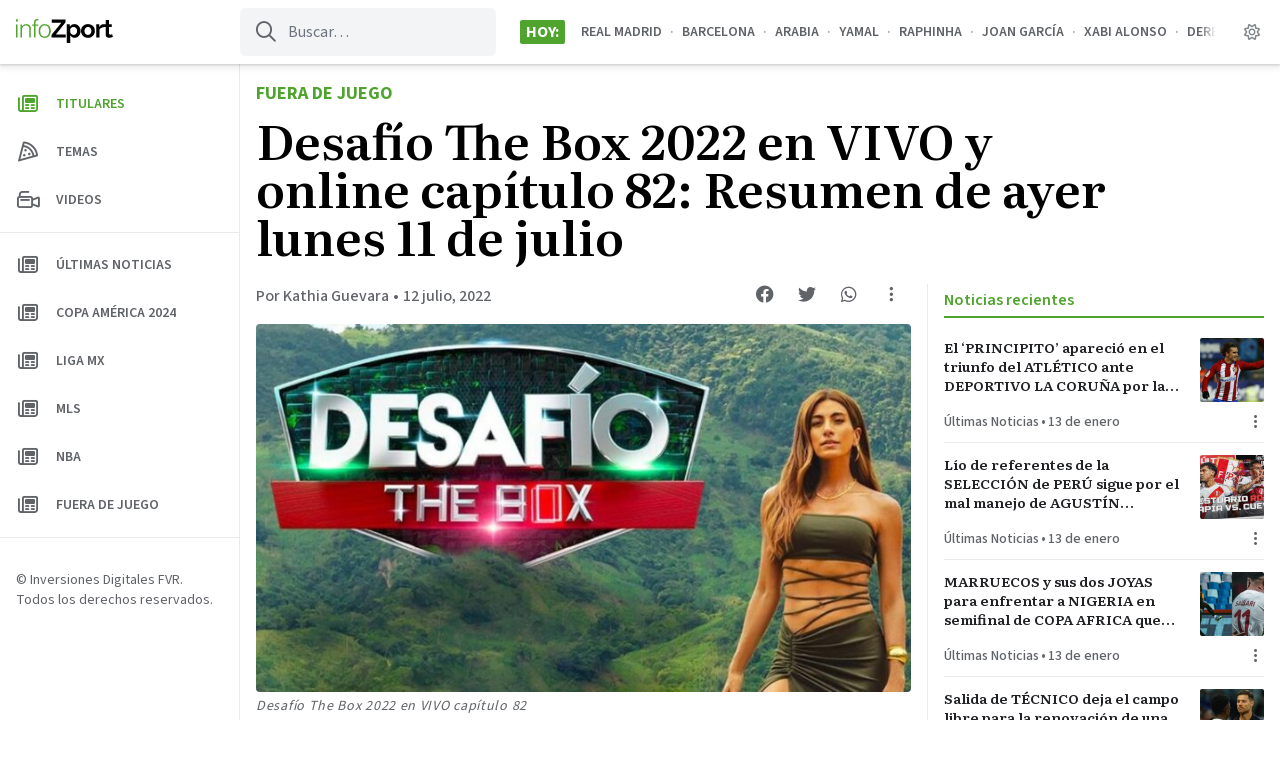

--- FILE ---
content_type: text/html; charset=UTF-8
request_url: https://infozport.com/desafio-the-box-2022-en-vivo-capitulo-82-del-lunes-11-de-julio-de-2022-minuto-a-minuto/
body_size: 19774
content:
<!doctype html>
<html lang="es" prefix="og: https://ogp.me/ns#" >
<head>
	<meta charset="UTF-8" />
	<meta name="viewport" content="width=device-width, initial-scale=1" />
	<script id="infonews-init-theme" data-no-optimize="1" data-cfasync="false">
		// Avoid FOUC. This should be at the top of the head. I'm looking at you EZ.
		if ( ( 'theme' in localStorage ) ) {
			if ( localStorage.theme === 'dark' ) {
				document.documentElement.classList.add( 'dark' );
			}
			else if ( localStorage.theme === 'system' && window.matchMedia( '(prefers-color-scheme: dark)' ).matches ) {
				document.documentElement.classList.add( 'dark' );
			}
			else {
				document.documentElement.classList.remove( 'dark' );
			}
		}
		else {
			if ( window.matchMedia( '(prefers-color-scheme: dark)').matches ) {
				document.documentElement.classList.add( 'dark' );
			}
			else {
				document.documentElement.classList.remove( 'dark' );
			}
		}
	</script>
	
	<link rel="preconnect" href="https://fonts.googleapis.com">
	<link rel="preconnect" href="https://fonts.gstatic.com" crossorigin>
	<link href="https://fonts.googleapis.com/css2?family=Literata:ital,opsz,wght@0,7..72,400;0,7..72,600;0,7..72,700;1,7..72,400;1,7..72,700&family=Source+Sans+3:wght@400;500;600;700&display=swap" rel="stylesheet" media="print" onload="this.media='all'">
	
		<style>img:is([sizes="auto" i], [sizes^="auto," i]) { contain-intrinsic-size: 3000px 1500px }</style>
	
<!-- Optimización para motores de búsqueda de Rank Math -  https://rankmath.com/ -->
<title>Desafío The Box 2022 en VIVO y online capítulo 82: Resumen de ayer lunes 11 de julio - Infozport</title>
<meta name="description" content="Desafío The Box 2022 en VIVO capítulo 82 | Los equipos se preparan para la gran final de este viernes. Mira hoy un nuevo capítulo de Desafío The Box 2022 en"/>
<meta name="robots" content="follow, index, max-snippet:-1, max-video-preview:-1, max-image-preview:large"/>
<link rel="canonical" href="https://infozport.com/desafio-the-box-2022-en-vivo-capitulo-82-del-lunes-11-de-julio-de-2022-minuto-a-minuto/" />
<meta property="og:locale" content="es_ES" />
<meta property="og:type" content="article" />
<meta property="og:title" content="Desafío The Box 2022 en VIVO y online capítulo 82: Resumen de ayer lunes 11 de julio - Infozport" />
<meta property="og:description" content="Desafío The Box 2022 en VIVO capítulo 82 | Los equipos se preparan para la gran final de este viernes. Mira hoy un nuevo capítulo de Desafío The Box 2022 en" />
<meta property="og:url" content="https://infozport.com/desafio-the-box-2022-en-vivo-capitulo-82-del-lunes-11-de-julio-de-2022-minuto-a-minuto/" />
<meta property="og:site_name" content="Infozport" />
<meta property="article:section" content="Fuera de Juego" />
<meta property="og:updated_time" content="2022-07-12T09:26:25-05:00" />
<meta property="og:image" content="https://infozport.com/wp-content/uploads/2022/07/CDNBNN7ECVCRFI5W5557UHN6A4.jpg" />
<meta property="og:image:secure_url" content="https://infozport.com/wp-content/uploads/2022/07/CDNBNN7ECVCRFI5W5557UHN6A4.jpg" />
<meta property="og:image:width" content="787" />
<meta property="og:image:height" content="442" />
<meta property="og:image:alt" content="Desafío The Box 2022 en VIVO capítulo 82" />
<meta property="og:image:type" content="image/jpeg" />
<meta property="article:published_time" content="2022-07-12T09:26:24-05:00" />
<meta property="article:modified_time" content="2022-07-12T09:26:25-05:00" />
<meta name="twitter:card" content="summary_large_image" />
<meta name="twitter:title" content="Desafío The Box 2022 en VIVO y online capítulo 82: Resumen de ayer lunes 11 de julio - Infozport" />
<meta name="twitter:description" content="Desafío The Box 2022 en VIVO capítulo 82 | Los equipos se preparan para la gran final de este viernes. Mira hoy un nuevo capítulo de Desafío The Box 2022 en" />
<meta name="twitter:creator" content="@Fracture081" />
<meta name="twitter:image" content="https://infozport.com/wp-content/uploads/2022/07/CDNBNN7ECVCRFI5W5557UHN6A4.jpg" />
<meta name="twitter:label1" content="Escrito por" />
<meta name="twitter:data1" content="Kathia Guevara" />
<meta name="twitter:label2" content="Tiempo de lectura" />
<meta name="twitter:data2" content="2 minutos" />
<script type="application/ld+json" class="rank-math-schema">{"@context":"https://schema.org","@graph":[{"@type":["NewsMediaOrganization","Organization"],"@id":"https://infozport.com/#organization","name":"Infozport","url":"https://infozport.com","logo":{"@type":"ImageObject","@id":"https://infozport.com/#logo","url":"https://infozport.com/wp-content/uploads/2020/07/cropped-iconoredes.png","contentUrl":"https://infozport.com/wp-content/uploads/2020/07/cropped-iconoredes.png","caption":"Infozport","inLanguage":"es","width":"512","height":"512"}},{"@type":"WebSite","@id":"https://infozport.com/#website","url":"https://infozport.com","name":"Infozport","alternateName":"Infozport","publisher":{"@id":"https://infozport.com/#organization"},"inLanguage":"es"},{"@type":"ImageObject","@id":"https://infozport.com/wp-content/uploads/2022/07/CDNBNN7ECVCRFI5W5557UHN6A4.jpg","url":"https://infozport.com/wp-content/uploads/2022/07/CDNBNN7ECVCRFI5W5557UHN6A4.jpg","width":"787","height":"442","caption":"Desaf\u00edo The Box 2022 en VIVO cap\u00edtulo 82","inLanguage":"es"},{"@type":"WebPage","@id":"https://infozport.com/desafio-the-box-2022-en-vivo-capitulo-82-del-lunes-11-de-julio-de-2022-minuto-a-minuto/#webpage","url":"https://infozport.com/desafio-the-box-2022-en-vivo-capitulo-82-del-lunes-11-de-julio-de-2022-minuto-a-minuto/","name":"Desaf\u00edo The Box 2022 en VIVO y online cap\u00edtulo 82: Resumen de ayer lunes 11 de julio - Infozport","datePublished":"2022-07-12T09:26:24-05:00","dateModified":"2022-07-12T09:26:25-05:00","isPartOf":{"@id":"https://infozport.com/#website"},"primaryImageOfPage":{"@id":"https://infozport.com/wp-content/uploads/2022/07/CDNBNN7ECVCRFI5W5557UHN6A4.jpg"},"inLanguage":"es"},{"@type":"Person","@id":"https://infozport.com/author/kguevara/","name":"Kathia Guevara","url":"https://infozport.com/author/kguevara/","image":{"@type":"ImageObject","@id":"https://secure.gravatar.com/avatar/c604a48b9b9c956894e3a1e7c299718c04d242bcea2afd95a290e1d8a8ea80d9?s=96&amp;d=mm&amp;r=g","url":"https://secure.gravatar.com/avatar/c604a48b9b9c956894e3a1e7c299718c04d242bcea2afd95a290e1d8a8ea80d9?s=96&amp;d=mm&amp;r=g","caption":"Kathia Guevara","inLanguage":"es"},"sameAs":["https://twitter.com/Fracture081"],"worksFor":{"@id":"https://infozport.com/#organization"}},{"@type":"NewsArticle","headline":"Desaf\u00edo The Box 2022 en VIVO y online cap\u00edtulo 82: Resumen de ayer lunes 11 de julio - Infozport","datePublished":"2022-07-12T09:26:24-05:00","dateModified":"2022-07-12T09:26:25-05:00","articleSection":"Fuera de Juego","author":{"@id":"https://infozport.com/author/kguevara/","name":"Kathia Guevara"},"publisher":{"@id":"https://infozport.com/#organization"},"description":"Desaf\u00edo The Box 2022 en VIVO cap\u00edtulo 82 | Los equipos se preparan para la gran final de este viernes. Mira hoy un nuevo cap\u00edtulo de Desaf\u00edo The Box 2022 en","name":"Desaf\u00edo The Box 2022 en VIVO y online cap\u00edtulo 82: Resumen de ayer lunes 11 de julio - Infozport","@id":"https://infozport.com/desafio-the-box-2022-en-vivo-capitulo-82-del-lunes-11-de-julio-de-2022-minuto-a-minuto/#richSnippet","isPartOf":{"@id":"https://infozport.com/desafio-the-box-2022-en-vivo-capitulo-82-del-lunes-11-de-julio-de-2022-minuto-a-minuto/#webpage"},"image":{"@id":"https://infozport.com/wp-content/uploads/2022/07/CDNBNN7ECVCRFI5W5557UHN6A4.jpg"},"inLanguage":"es","mainEntityOfPage":{"@id":"https://infozport.com/desafio-the-box-2022-en-vivo-capitulo-82-del-lunes-11-de-julio-de-2022-minuto-a-minuto/#webpage"}}]}</script>
<!-- /Plugin Rank Math WordPress SEO -->

<link rel='dns-prefetch' href='//www.googletagmanager.com' />
<link rel='dns-prefetch' href='//pagead2.googlesyndication.com' />
<link rel="alternate" type="application/rss+xml" title="Infozport &raquo; Feed" href="https://infozport.com/feed/" />
<link rel="alternate" type="application/rss+xml" title="Infozport &raquo; Feed de los comentarios" href="https://infozport.com/comments/feed/" />
<style id='classic-theme-styles-inline-css'>
/*! This file is auto-generated */
.wp-block-button__link{color:#fff;background-color:#32373c;border-radius:9999px;box-shadow:none;text-decoration:none;padding:calc(.667em + 2px) calc(1.333em + 2px);font-size:1.125em}.wp-block-file__button{background:#32373c;color:#fff;text-decoration:none}
</style>
<style id='infonews-extra-live-update-style-inline-css'>
.wp-block-infonews-extra-live-update{border-top:1px solid #e8eaec;padding:16px 0}body:not(.wp-admin) .wp-block-infonews-extra-live-update{transition:transform .1s ease-in-out}body:not(.wp-admin) .wp-block-infonews-extra-live-update:hover{background:#f6f6f6;border-radius:4px;box-shadow:0 0 16px rgba(0,0,0,.14);margin-left:-16px;margin-right:-16px;padding-left:16px;padding-right:16px;transform:scale(1.03)}.dark body:not(.wp-admin) .wp-block-infonews-extra-live-update:hover{background-color:#37383c}.dark .wp-block-infonews-extra-live-update{border-color:#3d4043}.wp-block-infonews-extra-live-update .block-time{color:#ef4444;font-weight:600}.dark .wp-block-infonews-extra-live-update .block-time{color:#df7575}.wp-block-infonews-extra-live-update .block-headline{color:#202124;font-weight:500}.dark .wp-block-infonews-extra-live-update .block-headline{color:#fff}

</style>
<link rel='stylesheet' id='infonews-style-css' href='https://infozport.com/wp-content/themes/infonews/style.css?ver=1.0.0w4' media='all' />
<link rel='stylesheet' id='infonews-print-style-css' href='https://infozport.com/wp-content/themes/infonews/style-print.css?ver=1.0.0w4' media='print' />
		
		<script id="infonews-global-vars">
			window.infonews = {"site_url":"https:\/\/infozport.com\/","rest_base_url":"https:\/\/infozport.com\/wp-json\/","logo":{"color_light":"https:\/\/infozport.com\/wp-content\/uploads\/2022\/04\/logo-infozport-color-light-1.svg","color_dark":"https:\/\/infozport.com\/wp-content\/uploads\/2022\/04\/logo-infozport-color-dark-1.svg","grayscale_light":"https:\/\/infozport.com\/wp-content\/uploads\/2022\/04\/logo-infozport-grayscale-light-1.svg","grayscale_dark":"https:\/\/infozport.com\/wp-content\/uploads\/2022\/04\/logo-infozport-grayscale-dark-1.svg"},"topics":{"posts_per_page":24},"tag_archive_id":null,"category_archive_id":null,"author_archive_id":null,"subscriber_needs_profile":null,"country_id":""};
		</script>

		<script src="https://infozport.com/wp-content/themes/infonews/assets/js/newsbox-tools.js?ver=1.0.0w4" id="infonews-newsbox-tools-script-js"></script>

<!-- Fragmento de código de la etiqueta de Google (gtag.js) añadida por Site Kit -->
<!-- Fragmento de código de Google Analytics añadido por Site Kit -->
<script src="https://www.googletagmanager.com/gtag/js?id=G-6ZHWTG2C38" id="google_gtagjs-js" async></script>
<script id="google_gtagjs-js-after">
window.dataLayer = window.dataLayer || [];function gtag(){dataLayer.push(arguments);}
gtag("set","linker",{"domains":["infozport.com"]});
gtag("js", new Date());
gtag("set", "developer_id.dZTNiMT", true);
gtag("config", "G-6ZHWTG2C38");
</script>
<link rel="https://api.w.org/" href="https://infozport.com/wp-json/" /><link rel="alternate" title="JSON" type="application/json" href="https://infozport.com/wp-json/wp/v2/posts/25729" /><link rel="EditURI" type="application/rsd+xml" title="RSD" href="https://infozport.com/xmlrpc.php?rsd" />
<link rel='shortlink' href='https://infozport.com/?p=25729' />
<link rel="alternate" title="oEmbed (JSON)" type="application/json+oembed" href="https://infozport.com/wp-json/oembed/1.0/embed?url=https%3A%2F%2Finfozport.com%2Fdesafio-the-box-2022-en-vivo-capitulo-82-del-lunes-11-de-julio-de-2022-minuto-a-minuto%2F" />
<link rel="alternate" title="oEmbed (XML)" type="text/xml+oembed" href="https://infozport.com/wp-json/oembed/1.0/embed?url=https%3A%2F%2Finfozport.com%2Fdesafio-the-box-2022-en-vivo-capitulo-82-del-lunes-11-de-julio-de-2022-minuto-a-minuto%2F&#038;format=xml" />
<meta name="generator" content="Site Kit by Google 1.170.0" /><meta name="visitor_country" value="US" />		
		<style type="text/css" id="infonews-customizer-css">
			:root {
				--color-light-primary: #4FA42E;
--color-light-primary-rgb: 79 164 46;
--color-light-primary-2: #4b9c2c;
--color-light-primary-2-rgb: 75 156 44;
				--color-dark-primary: #A7E58E;
--color-dark-primary-rgb: 167 229 142;
--color-dark-primary-2: #9fda87;
--color-dark-primary-2-rgb: 159 218 135;
			}

					</style>

		
<!-- Metaetiquetas de Google AdSense añadidas por Site Kit -->
<meta name="google-adsense-platform-account" content="ca-host-pub-2644536267352236">
<meta name="google-adsense-platform-domain" content="sitekit.withgoogle.com">
<!-- Acabar con las metaetiquetas de Google AdSense añadidas por Site Kit -->

		<!-- EZ targeting -->
		<meta name="category" content="tendencias" />
		
		<!-- GTM Data Layer -->
		<script data-no-optimize="1" data-cfasync="false">
			window.dataLayer = window.dataLayer || [];
			window.dataLayer.push({
				'wpCategorySlug': 'tendencias',
				'wpUser': 'kguevara',
			});
		</script>
	
		<link rel="amphtml" href="https://infozport.com/desafio-the-box-2022-en-vivo-capitulo-82-del-lunes-11-de-julio-de-2022-minuto-a-minuto/?amp=1">
<!-- Fragmento de código de Google Adsense añadido por Site Kit -->
<script async src="https://pagead2.googlesyndication.com/pagead/js/adsbygoogle.js?client=ca-pub-1072358129093175&amp;host=ca-host-pub-2644536267352236" crossorigin="anonymous"></script>

<!-- Final del fragmento de código de Google Adsense añadido por Site Kit -->
<link rel="icon" href="https://infozport.com/wp-content/uploads/2020/07/cropped-iconoredes-32x32.png" sizes="32x32" />
<link rel="icon" href="https://infozport.com/wp-content/uploads/2020/07/cropped-iconoredes-192x192.png" sizes="192x192" />
<link rel="apple-touch-icon" href="https://infozport.com/wp-content/uploads/2020/07/cropped-iconoredes-180x180.png" />
<meta name="msapplication-TileImage" content="https://infozport.com/wp-content/uploads/2020/07/cropped-iconoredes-270x270.png" />
<script>window.pushMST_config={"vapidPK":"BB2vA6JU7GMq0Akz9fuFQ-yeWGie-8uYhzNgVjuDBHxZ5A1Ca2Cy2s0Rr1E23mZlqHf1ix-1K-Frcd5HZcAGY6Y","enableOverlay":true,"swPath":"/sw.js","i18n":{}};
  var pushmasterTag = document.createElement('script');
  pushmasterTag.src = "https://cdn.pushmaster-cdn.xyz/scripts/publishers/621fa866da58ce0009c0a68f/SDK.js";
  pushmasterTag.setAttribute('defer','');

  var firstScriptTag = document.getElementsByTagName('script')[0];
  firstScriptTag.parentNode.insertBefore(pushmasterTag, firstScriptTag);
</script>

<script type="text/javascript" src="https://services.brid.tv/player/build/brid.outstream.min.js"></script> <script type="text/javascript"> $bos("Brid_65598388", {"id":"26584","width":"480","height":"270","inviewBottomOffset":"120px"}); </script></head>

<body class="wp-singular post-template-default single single-post postid-25729 single-format-standard wp-custom-logo wp-embed-responsive wp-theme-infonews wp-child-theme-infozport no-js bg-light-background dark:bg-dark-background antialiased singular has-tab-bar no-widgets">


<div id="page" class="site">
	<a class="skip-link screen-reader-text" href="#content">Saltar al contenido</a>

<header id="masthead" class="site-header sticky inset-x-0 top-0 bg-light-card-background dark:bg-dark-card-background z-50 shadow-[0px_1px_2px_rgba(60,64,67,0.2),_0px_2px_6px_2px_rgba(60,64,67,0.1)] dark:shadow-none">
    
<div id="site-branding" class="relative z-10 font-sans">
	
<div class="flex lg:hidden items-center justify-center h-14 relative">
	<a
		class="z-10 font-bold text-base text-light-body dark:text-dark-body"
		href="https://infozport.com/"
		title="Ir a la página principal"
	>
		
            <img
                class="max-h-6 block dark:hidden"
                width="97"
                height="24"
                src="https://infozport.com/wp-content/uploads/2022/04/logo-infozport-color-light-1.svg"
                alt=""
            />
			
            <img
                class="max-h-6 hidden dark:block"
                width="97"
                height="24"
                src="https://infozport.com/wp-content/uploads/2022/04/logo-infozport-color-dark-1.svg"
                alt=""
            />
		
			</a>

	<div class="flex items-center justify-between absolute inset-0 z-0 py-1 pl-3 pr-4">
						
			<a
				class="flex flex-shrink-0 w-8 h-8 items-center justify-center text-light-header-icon dark:text-dark-header-icon"
				href="https://infozport.com/?s="
				title="Ir a la página de búsqueda"
			>
				<i class="fa-regular fa-search"></i>
			</a>

		
		<div class="flex flex-shrink-0">
			<im-theme-switch dropdown-id="theme-mode-dropdown-mobile"></im-theme-switch>

			<!--				
					<a href="https://infozport.com/auth/?next_url=desafio-the-box-2022-en-vivo-capitulo-82-del-lunes-11-de-julio-de-2022-minuto-a-minuto" class="btn-circle btn-circle_user toggle-button">
						<i class="fa-regular fa-user"></i>
					</a>

							-->
		</div>
	</div>
</div>

	
<div class="hidden lg:flex h-16 items-center relative">
    <div class="w-60 px-4 flex-shrink-0 flex">
        <a id="header-logo-desktop" class="inline-flex flex-col relative" href="https://infozport.com/">

            <img
                class="max-h-6 inline-block dark:hidden"
                width="97"
                height="24"
                src="https://infozport.com/wp-content/uploads/2022/04/logo-infozport-color-light-1.svg"
                alt=""
                loading="lazy"
            />

            <img
                class="max-h-6 hidden dark:inline-block"
                width="97"
                height="24"
                src="https://infozport.com/wp-content/uploads/2022/04/logo-infozport-color-dark-1.svg"
                alt=""
                loading="lazy"
            />

            <span class="font-sm font-bold text-xs uppercase leading-none mt-0.5 text-light-meta dark:text-dark-meta"></span>
            
        </a>
    </div>

    <form id="header-search" class="flex-shrink-0 self-stretch text-light-meta dark:text-dark-meta my-2 mr-6 relative" method="get" action="https://infozport.com/">
        <input class="bg-transparent h-full border-none pl-12 pr-3 rounded-md bg-gray-100 dark:bg-zinc-800 focus:bg-zinc-200 dark:focus:bg-zinc-700 focus:ring-0" type="text" name="s" placeholder="Buscar…" />
        <i class="absolute left-4 top-0 h-full !flex items-center text-xl fa-regular fa-search"></i>
    </form>

    <div id="site-header-tags" class="flex min-w-0 flex-grow mr-4 uppercase font-bold">
        
            <div class="flex-shrink-0 flex-nowrap self-center px-1.5 rounded-sm bg-light-primary dark:bg-dark-primary text-white dark:text-black">Hoy:</div>

            <div class="min-w-0 relative">
                <div class="absolute inset-y-0 w-4 left-0 bg-gradient-to-r from-light-card-background dark:from-dark-card-background"></div>
            
                <div class="flex p-4 overflow-auto scrollbar-hide text-light-meta dark:text-dark-meta font-semibold text-sm">
                    <a class="flex-nowrap whitespace-nowrap hover:text-light-primary dark:hover:text-dark-primary" href="https://infozport.com/tag/real-madrid/">Real Madrid</a><span class="mx-2 text-gray-400 dark:text-zinc-500">&#183;</span><a class="flex-nowrap whitespace-nowrap hover:text-light-primary dark:hover:text-dark-primary" href="https://infozport.com/tag/barcelona/">barcelona</a><span class="mx-2 text-gray-400 dark:text-zinc-500">&#183;</span><a class="flex-nowrap whitespace-nowrap hover:text-light-primary dark:hover:text-dark-primary" href="https://infozport.com/tag/arabia/">Arabia</a><span class="mx-2 text-gray-400 dark:text-zinc-500">&#183;</span><a class="flex-nowrap whitespace-nowrap hover:text-light-primary dark:hover:text-dark-primary" href="https://infozport.com/tag/yamal/">Yamal</a><span class="mx-2 text-gray-400 dark:text-zinc-500">&#183;</span><a class="flex-nowrap whitespace-nowrap hover:text-light-primary dark:hover:text-dark-primary" href="https://infozport.com/tag/raphinha/">RAPHINHA</a><span class="mx-2 text-gray-400 dark:text-zinc-500">&#183;</span><a class="flex-nowrap whitespace-nowrap hover:text-light-primary dark:hover:text-dark-primary" href="https://infozport.com/tag/joan-garcia/">JOAN GARCÍA</a><span class="mx-2 text-gray-400 dark:text-zinc-500">&#183;</span><a class="flex-nowrap whitespace-nowrap hover:text-light-primary dark:hover:text-dark-primary" href="https://infozport.com/tag/xabi-alonso/">Xabi Alonso</a><span class="mx-2 text-gray-400 dark:text-zinc-500">&#183;</span><a class="flex-nowrap whitespace-nowrap hover:text-light-primary dark:hover:text-dark-primary" href="https://infozport.com/tag/derbi/">DERBI</a><span class="mx-2 text-gray-400 dark:text-zinc-500">&#183;</span><a class="flex-nowrap whitespace-nowrap hover:text-light-primary dark:hover:text-dark-primary" href="https://infozport.com/tag/alvaro-arbaloa/">ÁLVARO ARBALOA</a><span class="mx-2 text-gray-400 dark:text-zinc-500">&#183;</span><a class="flex-nowrap whitespace-nowrap hover:text-light-primary dark:hover:text-dark-primary" href="https://infozport.com/tag/vinicius-junior/">Vinicius Junior</a><span class="mx-2 text-gray-400 dark:text-zinc-500">&#183;</span><a class="flex-nowrap whitespace-nowrap hover:text-light-primary dark:hover:text-dark-primary" href="https://infozport.com/tag/leverkusen/">Leverkusen</a><span class="mx-2 text-gray-400 dark:text-zinc-500">&#183;</span><a class="flex-nowrap whitespace-nowrap hover:text-light-primary dark:hover:text-dark-primary" href="https://infozport.com/tag/nigeria/">Nigeria</a>                </div>
        
                <div class="absolute inset-y-0 w-4 right-0 bg-gradient-to-l from-light-card-background dark:from-dark-card-background"></div>
            </div>

                    
    </div>

    <im-theme-switch class="mr-2" dropdown-id="theme-mode-dropdown-desktop"></im-theme-switch>

    <!--        
            <a href="https://infozport.com/auth/?next_url=desafio-the-box-2022-en-vivo-capitulo-82-del-lunes-11-de-julio-de-2022-minuto-a-minuto" class="btn-circle btn-circle_user toggle-button mr-4">
                <i class="fa-regular fa-user"></i>
            </a>

            -->
</div>
</div>

<script>
	(function() {
		const backButton = document.querySelector('#infonews-back-button');

		if (!backButton) {
			return false;
		}

		const fallbackUrl = backButton.href;
		const referrer = document.referrer ?? '';
		let hasHistory = false;

		window.addEventListener('beforeunload', () => {
			hasHistory = true
			console.log('hasHistory', hasHistory);
		});

		backButton.addEventListener('click', (event) => {
			event.preventDefault();

			if (window.history.length > 1 && referrer.startsWith(window.infonews.site_url)) {
				window.history.go(-1);
			}

			setTimeout(function() {
				if (!hasHistory) {
					console.log('no history, go home');
					window.location.href = fallbackUrl;
				}
			}, 200);

			return false;
		});
	})();
</script>
</header>

	
	<div id="content" class="site-content lg:ml-60">
		<div id="primary" class="content-area overflow-hidden">
			<main id="main" class="site-main">

				
<article id="post-25729" class="max-w-3xl lg:max-w-6xl mx-auto font-serif post-25729 post type-post status-publish format-standard has-post-thumbnail hentry category-tendencias entry">

	<header id="entry-header" class="px-4 my-4 mb-4 lg:mb-6 max-w-4xl">
					<div>
				
									<a class="font-sans inline-block uppercase font-bold text-base lg:text-lg text-light-primary dark:text-dark-primary" href="https://infozport.com/category/tendencias/">
						Fuera de Juego					</a>
							</div>
		
		<h1 id="single-title" class="my-2 font-semibold text-3xl lg:text-5xl text-black dark:text-white">Desafío The Box 2022 en VIVO y online capítulo 82: Resumen de ayer lunes 11 de julio</h1>
		
			</header><!-- .entry-header -->

	<div class="lg:flex">
		<div id="entry-main-content" class="px-4 mb-4 flex-grow">

			
			<div id="entry-top-meta" class="sm:flex justify-between mb-2 text-light-meta dark:text-dark-meta">
				<div class="font-sans text-sm sm:text-base">
						
		<div class="font-sans text-sm md:text-base mb-2">
			<div class="flex">
				<a class="font-medium truncate hover:underline hover:text-light-primary dark:hover:text-dark-primary" title="Kathia Guevara" href="https://infozport.com/author/kguevara/">Por Kathia Guevara</a>	
				<span class="font-regular mx-0.5 lg:mx-1">&bull;</span>				
				<time class="flex-shrink-0 font-medium" title="12 julio, 2022 09:26" datetime="2022-07-12T09:26:24-05:00">12 julio, 2022</time>			</div>
		
					</div>
	
						</div>

				<div class="newsbox-tools flex flex-shrink-0 -mt-2.5 text-lg" data-post-id="25729" data-url="https://infozport.com/desafio-the-box-2022-en-vivo-capitulo-82-del-lunes-11-de-julio-de-2022-minuto-a-minuto/" data-post-title="Desafío The Box 2022 en VIVO y online capítulo 82: Resumen de ayer lunes 11 de julio">
					<a
						class="flex items-center justify-center w-10 h-10 mr-0.5 hover:text-light-primary dark:hover:text-dark-primary"
						target="_blank"
						href="https://www.facebook.com/sharer/sharer.php?u=https%3A%2F%2Finfozport.com%2Fdesafio-the-box-2022-en-vivo-capitulo-82-del-lunes-11-de-julio-de-2022-minuto-a-minuto%2F"
						title="Compartir en Facebook"
					>
						<i class="fa-brands fa-facebook"></i>
					</a>

					<a
						class="flex items-center justify-center w-10 h-10 mr-0.5 hover:text-light-primary dark:hover:text-dark-primary"
						target="_blank"
						href="https://twitter.com/intent/tweet?text=https%3A%2F%2Finfozport.com%2Fdesafio-the-box-2022-en-vivo-capitulo-82-del-lunes-11-de-julio-de-2022-minuto-a-minuto%2F"
						title="Compartir en Twitter"
					>
						<i class="fa-brands fa-twitter"></i>
					</a>

					<a
						class="flex items-center justify-center w-10 h-10 mr-0.5 hover:text-light-primary dark:hover:text-dark-primary"
						target="_blank"
						href="https://api.whatsapp.com/send?text=https%3A%2F%2Finfozport.com%2Fdesafio-the-box-2022-en-vivo-capitulo-82-del-lunes-11-de-julio-de-2022-minuto-a-minuto%2F"
						title="Compartir en WhatsApp"
					>
						<i class="fa-brands fa-whatsapp"></i>
					</a>

					<!--<button class="newsbox-tool-bookmark w-10 h-10 mr-0.5 hover:text-light-primary dark:hover:text-dark-primary">
						<i class="fa-regular fa-bookmark"></i>
					</button>-->

					<button
						class="newsbox-tool-options w-10 h-10 hover:text-light-primary dark:hover:text-dark-primary"
						title="Mostrar más opciones"
					>
						<i class="fa-regular fa-ellipsis-v"></i>
					</button>
				</div>
			</div><!-- #entry-top-meta -->
			
			
		
			<figure class="post-thumbnail mb-2 lg:mb-4">
				<img width="736" height="414" src="https://infozport.com/wp-content/uploads/2022/07/CDNBNN7ECVCRFI5W5557UHN6A4-736x414.jpg" class="aspect-video object-cover rounded-lg lg:rounded mx-auto wp-post-image" alt="Desafío The Box 2022 en VIVO capítulo 82" decoding="async" fetchpriority="high" srcset="https://infozport.com/wp-content/uploads/2022/07/CDNBNN7ECVCRFI5W5557UHN6A4-736x414.jpg 736w, https://infozport.com/wp-content/uploads/2022/07/CDNBNN7ECVCRFI5W5557UHN6A4-300x168.jpg 300w, https://infozport.com/wp-content/uploads/2022/07/CDNBNN7ECVCRFI5W5557UHN6A4-768x431.jpg 768w, https://infozport.com/wp-content/uploads/2022/07/CDNBNN7ECVCRFI5W5557UHN6A4.jpg 787w" sizes="(max-width: 736px) 100vw, 736px" style="width:100%;height:56.16%;max-width:787px;" />									<figcaption class="wp-caption-text">Desafío The Box 2022 en VIVO capítulo 82</figcaption>
							</figure><!-- .post-thumbnail -->

				
			<div id="entry-content" class="entry-content mt-8 max-w-2xl mx-auto">
				
				
<p><strong>Desafío The Box 2022 en VIVO capítulo 82</strong> | Los equipos se preparan para la gran final de este viernes. Mira hoy un nuevo capítulo de Desafío The Box 2022 en VIVO y por internet. El programa está conducido por Andrea Serna y Gabriela Tafur. </p>



<figure class="wp-block-embed is-type-video is-provider-youtube wp-block-embed-youtube wp-embed-aspect-16-9 wp-has-aspect-ratio"><div class="wp-block-embed__wrapper">
<iframe title="Desafío The Box 2022: Frente a invitados especiales, desafiantes compiten en el  Box Arcoíris" width="750" height="422" src="https://www.youtube.com/embed/wwB9Ig8L8mI?feature=oembed" frameborder="0" allow="accelerometer; autoplay; clipboard-write; encrypted-media; gyroscope; picture-in-picture" allowfullscreen></iframe>
</div></figure>



<h2 class="wp-block-heading">Desafío The Box En Vivo</h2>


<div class="wp-block-infonews-extra-live-collection">
	<div class="border border-light-border dark:border-dark-divider rounded text-base px-4">
		<h2 class="collection-header font-regular my-4">Actualización EN VIVO el 12 julio, 2022</h2>
		<div>
<div class="wp-block-infonews-extra-live-update">
	<div class="block-wrapper">
		
			<div class="block-time">&mdash; 21:21</div>

							<div class="block-headline">La familia los espera</div>
			
		
		<div class="block-content">

<p>Después de ganar el reto del día, los integrantes de Alpha pasaran una noche con su familia, tras meses de no verlos.</p>

</div>
	</div>

	</div>

<div class="wp-block-infonews-extra-live-update">
	<div class="block-wrapper">
		
			<div class="block-time">&mdash; 21:18</div>

							<div class="block-headline">Triste derrota</div>
			
		
		<div class="block-content">

<p>Beta llega a la habitación y juntos hacen un mea culpa de lo sucedido.</p>

</div>
	</div>

	</div>

<div class="wp-block-infonews-extra-live-update">
	<div class="block-wrapper">
		
			<div class="block-time">&mdash; 21:17</div>

							<div class="block-headline">Jugoso premio</div>
			
		
		<div class="block-content">

<p>Tarzán gira el tablero y saca 40 millones de pesos para el equipo. </p>

</div>
	</div>

	</div>

<div class="wp-block-infonews-extra-live-update">
	<div class="block-wrapper">
		
			<div class="block-time">&mdash; 21:16</div>

							<div class="block-headline">Tablero Millonario</div>
			
		
		<div class="block-content">

<p>Los tres Alphas piden girar los cuadrados del tablero.</p>

</div>
	</div>

	</div>

<div class="wp-block-infonews-extra-live-update">
	<div class="block-wrapper">
		
			<div class="block-time">&mdash; 21:03</div>

							<div class="block-headline">Ganadores </div>
			
		
		<div class="block-content">

<p>Alpha gana el reto del día y asegura su pase a la final. Tarzán fue el encargado de realizar la vuelta final </p>

</div>
	</div>

	</div>

<div class="wp-block-infonews-extra-live-update">
	<div class="block-wrapper">
		
			<div class="block-time">&mdash; 20:46</div>

							<div class="block-headline">Alta tensión </div>
			
		
		<div class="block-content">

<p>Los participantes y familiares siguen de cerca el desafío premio y castigo. Alpha saca una ligera ventaja al equipo Beta.</p>

</div>
	</div>

	</div>

<div class="wp-block-infonews-extra-live-update">
	<div class="block-wrapper">
		
			<div class="block-time">&mdash; 20:33</div>

							<div class="block-headline">Desafío de sentencia y castigo </div>
			
		
		<div class="block-content">

<p>Alexa del equipo Alpha le viene sacando ventaja a Maleja de los Beta. La competidora perdió minutos en el puente colgante. </p>

</div>
	</div>

	</div>

<div class="wp-block-infonews-extra-live-update">
	<div class="block-wrapper">
		
			<div class="block-time">&mdash; 20:20</div>

							<div class="block-headline">Recta Final</div>
			
		
		<div class="block-content">

<p>Hoy se definen a los primeros participantes que pasan a la semifinal.</p>

</div>
	</div>

	</div>

<div class="wp-block-infonews-extra-live-update">
	<div class="block-wrapper">
		
			<div class="block-time">&mdash; 20:17</div>

							<div class="block-headline">Perdedores</div>
			
		
		<div class="block-content">

<p>El equipo que pierda no podrá cruzar ni una sola palabra con su gente</p>

</div>
	</div>

	</div>

<div class="wp-block-infonews-extra-live-update">
	<div class="block-wrapper">
		
			<div class="block-time">&mdash; 20:17</div>

							<div class="block-headline">Premio</div>
			
		
		<div class="block-content">

<p>Se ha revelado que el equipo que gane podrá pasar en casa con sus seres queridos</p>

</div>
	</div>

	</div>

<div class="wp-block-infonews-extra-live-update">
	<div class="block-wrapper">
		
			<div class="block-time">&mdash; 19:47</div>

							<div class="block-headline">Falta poco para iniciar el programa</div>
			
		
		<div class="block-content">

<figure class="wp-block-embed is-type-rich is-provider-twitter wp-block-embed-twitter"><div class="wp-block-embed__wrapper">
<blockquote class="twitter-tweet" data-width="550" data-dnt="true"><p lang="es" dir="ltr"><a href="https://twitter.com/hashtag/Desaf%C3%ADoTheBox?src=hash&amp;ref_src=twsrc%5Etfw" target="_blank" rel="noopener">#DesafíoTheBox</a> | Una emocionante pista de contacto enfrenta a los Súper Humanos en el Desafío de Sentencia y Bienestar que define a los primeros participantes que pasan a la semifinal. <a href="https://t.co/9gMGlsxPkZ">https://t.co/9gMGlsxPkZ</a></p>&mdash; El Desafío (@DesafioCaracol) <a href="https://twitter.com/DesafioCaracol/status/1546524718647300097?ref_src=twsrc%5Etfw" target="_blank" rel="noopener">July 11, 2022</a></blockquote><script async src="https://platform.twitter.com/widgets.js" charset="utf-8"></script>
</div></figure>

</div>
	</div>

	</div>

<div class="wp-block-infonews-extra-live-update">
	<div class="block-wrapper">
		
			<div class="block-time">&mdash; 18:11</div>

							<div class="block-headline">¿Qué pasó en el capítulo pasado?</div>
			
		
		<div class="block-content">

<p>¡Tarzan es el sentenciado e irá al desafío de muerte!</p>



<figure class="wp-block-embed is-type-video is-provider-youtube wp-block-embed-youtube wp-embed-aspect-16-9 wp-has-aspect-ratio"><div class="wp-block-embed__wrapper">
<iframe title="Desafío The Box 2022: A la espera de un último semifinalista, así reaccionaron al nuevo sentenciado" width="750" height="422" src="https://www.youtube.com/embed/oyHl5TUKj7A?feature=oembed" frameborder="0" allow="accelerometer; autoplay; clipboard-write; encrypted-media; gyroscope; picture-in-picture" allowfullscreen></iframe>
</div></figure>

</div>
	</div>

	</div>

<div class="wp-block-infonews-extra-live-update">
	<div class="block-wrapper">
		
			<div class="block-time">&mdash; Equipos</div>

		
		<div class="block-content">

<p><strong>ALPHA</strong></p>



<ul class="wp-block-list"><li>Emily</li><li>Karina</li><li>Alexa</li><li>Juan Pablo</li><li>Duván</li><li>Tarzán</li><li>Okendo</li><li>Dani</li></ul>



<p><strong>BETA</strong></p>



<ul class="wp-block-list"><li><mark class="annotation-text annotation-text-yoast" id="annotation-text-2e4e8235-8b5e-4726-9171-8661762f8291">Valquiria</mark></li><li>Karol</li><li>Grecia</li><li>Criollo</li><li>Samir</li><li>Moisés</li><li>Ceta</li><li>Maleja</li></ul>

</div>
	</div>

	</div>
</div>
	</div>

	</div>


<h2 class="wp-block-heading">¿Dónde ver Desafío The Box Colombia EN VIVO online?</h2>



<p>Todos los capítulos de la nueva edición de Desafío The Box se transmiten a través de la cadena Caracol Tv, de lunes a viernes a las 20:00 (hora Colombia).&nbsp;</p>



<p>Además, los espectadores pueden revivir los mejores momentos del día en el canal de Youtube del programa:</p>



<ul class="wp-block-list"><li><a href="https://www.youtube.com/channel/UCXfuQ0yx-p2Q_ST9zFNbx_g" target="_blank" rel="noopener">https://www.youtube.com/channel/UCXfuQ0yx-p2Q_ST9zFNbx_g</a></li></ul>



<p>Si te perdiste algún capítulo puedes verlo en el siguiente link:</p>



<ul class="wp-block-list"><li><a href="https://play.caracoltv.com/" target="_blank" rel="noopener">https://play.caracoltv.com/</a></li></ul>



<h2 class="wp-block-heading">¿Cómo llegan los equipos para el próximo reto?</h2>



<p>Después de ganar el reto del Box Amarillo, el equipo Alpha recibió las motocicletas. De esta forma se hicieron con la totalidad de los servicios. Un respiro para el equipo que durante lo que va del desafío recibió gran número de chalecos.&nbsp;</p>



<p>Tras su derrota en el último reto, Beta replantea la estrategia con miras a asegurar su pase a la gran final.&nbsp; Mientras que Alpha se reafirma en eliminar a los competidores a toda costa.&nbsp;</p>



<p>Los sentenciados de la semana fueron: Maleja por Beta y Tarzán por Alpha.&nbsp;</p>



<h2 class="wp-block-heading">¿Cuál es el premio mayor?</h2>



<p>El desafío the box premia con 400 millones de pesos a la pareja, cada uno, que gane el reto final. Además, todos los participantes pueden acceder a los más de 600 millones de pesos que hay en premios.&nbsp;</p>



<h2 class="wp-block-heading">¿Cuándo es la final?</h2>



<p>Cada vez falta poco para conocer a los ganadores de esta edición. La final de Desafío The Box Colombia está pactada para esta semana, el viernes 15 de julio, en el horario habitual: 20:00 horas.&nbsp;</p>



<h2 class="wp-block-heading">Desafío The Box 2022 Colombia: Equipos</h2>



<p><strong>ALPHA</strong></p>



<ul class="wp-block-list"><li>Emily</li><li>Karina</li><li>Alexa</li><li>Juan Pablo</li><li>Duván</li><li>Tarzán</li><li>Okendo</li><li>Dani</li></ul>



<p><strong>BETA</strong></p>



<ul class="wp-block-list"><li><mark class="annotation-text annotation-text-yoast" id="annotation-text-2e4e8235-8b5e-4726-9171-8661762f8291">Valquiria</mark></li><li>Karol</li><li>Grecia</li><li>Criollo</li><li>Samir</li><li>Moisés</li><li>Ceta</li><li>Maleja</li></ul>

							</div><!-- #entry-content -->

			<footer id="entry-footer" class="mt-6 max-w-2xl mx-auto text-light-meta dark:text-dark-meta">
				

	
	<a
		id="entry-author-bio"
		href="https://infozport.com/author/kguevara/"
		itemscope
		itemtype="https://schema.org/Person"
		itemprop="url"
		class="flex flex-col sm:flex-row items-center gap-2 sm:gap-4 font-sans my-4 p-4 rounded-lg bg-gray-50 dark:bg-dark-card-background hover:bg-gray-100 dark:hover:bg-dark-card-background-hover"
	>
		<img loading="lazy" itemprop="image" class="rounded-full w-12 h-12 object-cover" src="https://infozport.com/wp-content/uploads/2022/07/DSC_1034-4-1-e1657930144689-128x128.jpg" width="48" height="48" alt="Author profile photo" />
		<div class="text-sm text-center sm:text-left text-light-meta dark:text-dark-meta">
			<h2 class="block text-base">
				Por <span class="font-medium" itemprop="name">Kathia Guevara</span>			</h2>
			
			<p class="mt-1" itemprop="description">Periodista con interés en los nuevos medios y herramientas digitales. Fiel creyente del poder que tienen las historias bien contadas para generar cambios importantes en la sociedad.</p>		</div>
	</a>



				<div class="my-4 font-sans">
					
	<div class="flex font-medium">
		<a class="truncate" href="https://infozport.com/category/tendencias/" title="Fuera de Juego">Fuera de Juego</a><span class="mx-0.5">&bull;</span><time class="flex-shrink-0 font-medium" title="12 julio, 2022 09:26" datetime="2022-07-12T09:26:24-05:00">12 julio, 2022</time>	</div>

					</div>

				
				


				

				

									<a
						href="https://news.google.com/publications/CAAqBwgKMPe3rQswhMPFAw"
						target="_blank"
						class="flex items-center justify-center max-w-sm mx-auto font-sans text-light-body dark:text-dark-body bg-light-card-background hover:bg-light-card-background-hover dark:bg-dark-card-background dark:hover:bg-dark-card-background-hover border border-light-border dark:border-dark-border rounded-full px-3 py-2"
					>
						<img
							class="mr-4"
							src="https://infozport.com/wp-content/themes/infonews/assets/images/icon-google-news.png"
							width="24"
							height="24"
							alt="Google News logo"
						/>

						<span class="font-medium">
							Síguenos en Google Noticias						</span>
					</a>
							</footer><!-- #entry-footer -->
			
			
<aside id="entry-aside-footer" class="mt-6">
	<hr class="my-6">

	
			<div id="entry-related-news" class="lg:hidden my-6">
			<h2 class="text-base font-medium font-sans my-2 text-light-body dark:text-dark-body">
				Noticias relacionadas			</h2>

			<div class="grid-overflow -mx-4" style="--columns: 11">
				
<article id="post-54807" class="pt-3 pb-1 px-2 rounded border bg-light-card dark:bg-dark-card-background border-light-border dark:border-dark-border snap-center overflow-hidden post-54807 post type-post status-publish format-standard has-post-thumbnail hentry category-ultimas-noticias category-copaamerica2024 tag-argentina tag-brasil tag-colombia tag-copa-america-2024 tag-ecuador tag-lionel-messi tag-paraguay tag-peru-2 country-estados-unidos entry">

	
<header class="entry-header flex items-start mb-2 min-h-[60px]">
	<figure class="flex-shrink-0 mr-2">
		<a href="https://infozport.com/argentina-y-brasil-por-la-copa-america-colombia-estados-unidos-y-uruguay-por-la-sorpresa-paraguay-y-peru-daran-pelea/" tabindex="-1">
			<img width="64" height="64" src="https://infozport.com/wp-content/uploads/2024/06/messi-y-vini-128x128.jpg" class="rounded-sm wp-post-image" alt="" loading="lazy" decoding="async" srcset="https://infozport.com/wp-content/uploads/2024/06/messi-y-vini-128x128.jpg 128w, https://infozport.com/wp-content/uploads/2024/06/messi-y-vini-300x300.jpg 300w, https://infozport.com/wp-content/uploads/2024/06/messi-y-vini-1024x1024.jpg 1024w, https://infozport.com/wp-content/uploads/2024/06/messi-y-vini-768x768.jpg 768w, https://infozport.com/wp-content/uploads/2024/06/messi-y-vini-224x224.jpg 224w, https://infozport.com/wp-content/uploads/2024/06/messi-y-vini.jpg 1200w" sizes="auto, (max-width: 64px) 100vw, 64px" style="width:100%;height:100%;max-width:64px;">		</a>
	</figure>
	
	<h2 class="font-semibold font-serif text-base leading-snug text-light-body dark:text-dark-body"><a class="block line-clamp-3" href="https://infozport.com/argentina-y-brasil-por-la-copa-america-colombia-estados-unidos-y-uruguay-por-la-sorpresa-paraguay-y-peru-daran-pelea/">Argentina y Brasil por la Copa América. Colombia, Estados Unidos y Uruguay por la sorpresa. Paraguay y Perú darán pelea&#8230;</a></h2></header><!-- .entry-header -->

	
<footer class="entry-footer flex justify-between items-center font-sans text-light-meta dark:text-dark-meta">
    <div class="font-sans text-sm mr-2">
        
	<div class="flex font-medium">
		<a class="truncate" href="https://infozport.com/category/ultimas-noticias/" title="Últimas Noticias">Últimas Noticias</a><span class="mx-0.5">&bull;</span><time class="flex-shrink-0 font-medium" title="6 junio, 2024 23:31" datetime="2024-06-06T23:31:26-05:00">6 junio, 2024</time>	</div>

	    </div>

    <div class="newsbox-tools flex-shrink-0 -mr-1" data-post-id="54807" data-url="https://infozport.com/argentina-y-brasil-por-la-copa-america-colombia-estados-unidos-y-uruguay-por-la-sorpresa-paraguay-y-peru-daran-pelea/" data-post-title="Argentina y Brasil por la Copa América. Colombia, Estados Unidos y Uruguay por la sorpresa. Paraguay y Perú darán pelea&#8230;">
        <!--<button class="newsbox-tool-bookmark w-6 h-6">
            <i class="fa-regular fa-bookmark"></i>
        </button>-->

        <button class="newsbox-tool-options w-6 h-6">
            <i class="fa-regular fa-ellipsis-v"></i>
        </button>
    </div>
</footer>

</article><!-- #post-${ID} -->

<article id="post-54795" class="pt-3 pb-1 px-2 rounded border bg-light-card dark:bg-dark-card-background border-light-border dark:border-dark-border snap-center overflow-hidden post-54795 post type-post status-publish format-standard hentry category-ultimas-noticias tag-champions-league tag-decimaquinta tag-real-madrid country-estados-unidos entry">

	
<header class="entry-header flex items-start mb-2 min-h-[60px]">
	<figure class="flex-shrink-0 mr-2">
		<a href="https://infozport.com/real-madrid-y-los-numeros-historicos-que-esconden-talento-futbol-y-goles-en-los-ultimos-anos/" tabindex="-1">
					</a>
	</figure>
	
	<h2 class="font-semibold font-serif text-base leading-snug text-light-body dark:text-dark-body"><a class="block line-clamp-3" href="https://infozport.com/real-madrid-y-los-numeros-historicos-que-esconden-talento-futbol-y-goles-en-los-ultimos-anos/">Real Madrid y los números históricos que esconden talento, fútbol y goles en los últimos años</a></h2></header><!-- .entry-header -->

	
<footer class="entry-footer flex justify-between items-center font-sans text-light-meta dark:text-dark-meta">
    <div class="font-sans text-sm mr-2">
        
	<div class="flex font-medium">
		<a class="truncate" href="https://infozport.com/category/ultimas-noticias/" title="Últimas Noticias">Últimas Noticias</a><span class="mx-0.5">&bull;</span><time class="flex-shrink-0 font-medium" title="6 junio, 2024 21:02" datetime="2024-06-06T21:02:10-05:00">6 junio, 2024</time>	</div>

	    </div>

    <div class="newsbox-tools flex-shrink-0 -mr-1" data-post-id="54795" data-url="https://infozport.com/real-madrid-y-los-numeros-historicos-que-esconden-talento-futbol-y-goles-en-los-ultimos-anos/" data-post-title="Real Madrid y los números históricos que esconden talento, fútbol y goles en los últimos años">
        <!--<button class="newsbox-tool-bookmark w-6 h-6">
            <i class="fa-regular fa-bookmark"></i>
        </button>-->

        <button class="newsbox-tool-options w-6 h-6">
            <i class="fa-regular fa-ellipsis-v"></i>
        </button>
    </div>
</footer>

</article><!-- #post-${ID} -->

<article id="post-41205" class="pt-3 pb-1 px-2 rounded border bg-light-card dark:bg-dark-card-background border-light-border dark:border-dark-border snap-center overflow-hidden post-41205 post type-post status-publish format-standard has-post-thumbnail hentry category-futbol-peruano tag-liga-1-betsson tag-melgar tag-semifinal entry">

	
<header class="entry-header flex items-start mb-2 min-h-[60px]">
	<figure class="flex-shrink-0 mr-2">
		<a href="https://infozport.com/melgar-celebra-con-doblete-de-luiki-los-arequipenos-tienen-un-pie-en-la-final/" tabindex="-1">
			<img width="64" height="64" src="https://infozport.com/wp-content/uploads/2022/11/595059_1338477-128x128.jpg" class="rounded-sm wp-post-image" alt="" loading="lazy" decoding="async" srcset="https://infozport.com/wp-content/uploads/2022/11/595059_1338477-128x128.jpg 128w, https://infozport.com/wp-content/uploads/2022/11/595059_1338477-224x224.jpg 224w" sizes="auto, (max-width: 64px) 100vw, 64px" style="width:100%;height:100%;max-width:64px;">		</a>
	</figure>
	
	<h2 class="font-semibold font-serif text-base leading-snug text-light-body dark:text-dark-body"><a class="block line-clamp-3" href="https://infozport.com/melgar-celebra-con-doblete-de-luiki-los-arequipenos-tienen-un-pie-en-la-final/">¡Melgar celebra! Con doblete de «luiki», los arequipeños tienen un pie en la FINAL</a></h2></header><!-- .entry-header -->

	
<footer class="entry-footer flex justify-between items-center font-sans text-light-meta dark:text-dark-meta">
    <div class="font-sans text-sm mr-2">
        
	<div class="flex font-medium">
		<a class="truncate" href="https://infozport.com/category/futbol-peruano/" title="Fútbol Peruano">Fútbol Peruano</a><span class="mx-0.5">&bull;</span><time class="flex-shrink-0 font-medium" title="2 noviembre, 2022 17:42" datetime="2022-11-02T17:42:40-05:00">2 noviembre, 2022</time>	</div>

	    </div>

    <div class="newsbox-tools flex-shrink-0 -mr-1" data-post-id="41205" data-url="https://infozport.com/melgar-celebra-con-doblete-de-luiki-los-arequipenos-tienen-un-pie-en-la-final/" data-post-title="¡Melgar celebra! Con doblete de «luiki», los arequipeños tienen un pie en la FINAL">
        <!--<button class="newsbox-tool-bookmark w-6 h-6">
            <i class="fa-regular fa-bookmark"></i>
        </button>-->

        <button class="newsbox-tool-options w-6 h-6">
            <i class="fa-regular fa-ellipsis-v"></i>
        </button>
    </div>
</footer>

</article><!-- #post-${ID} -->

<article id="post-40544" class="pt-3 pb-1 px-2 rounded border bg-light-card dark:bg-dark-card-background border-light-border dark:border-dark-border snap-center overflow-hidden post-40544 post type-post status-publish format-standard has-post-thumbnail hentry category-donde-ver category-futbolinternacional tag-barcelona tag-bayern-munich tag-champions-league entry">

	
<header class="entry-header flex items-start mb-2 min-h-[60px]">
	<figure class="flex-shrink-0 mr-2">
		<a href="https://infozport.com/pirlo-tv-barcelona-vs-bayern-munich-ver-gratis-el-partido-por-la-uefa-champions-league/" tabindex="-1">
			<img width="64" height="64" src="https://infozport.com/wp-content/uploads/2022/10/Barcelona-y-Bayer-Champions-128x128.jpg" class="rounded-sm wp-post-image" alt="(VIPER PLAY ONLINE) Ver Barcelona vs Girona EN VIVO y DIRECTO por LaLiga" loading="lazy" decoding="async" srcset="https://infozport.com/wp-content/uploads/2022/10/Barcelona-y-Bayer-Champions-128x128.jpg 128w, https://infozport.com/wp-content/uploads/2022/10/Barcelona-y-Bayer-Champions-224x224.jpg 224w" sizes="auto, (max-width: 64px) 100vw, 64px" style="width:100%;height:100%;max-width:64px;" />		</a>
	</figure>
	
	<h2 class="font-semibold font-serif text-base leading-snug text-light-body dark:text-dark-body"><a class="block line-clamp-3" href="https://infozport.com/pirlo-tv-barcelona-vs-bayern-munich-ver-gratis-el-partido-por-la-uefa-champions-league/">Pirlo TV Barcelona vs Bayern Múnich: Ver GRATIS el partido por la UEFA Champions League</a></h2></header><!-- .entry-header -->

	
<footer class="entry-footer flex justify-between items-center font-sans text-light-meta dark:text-dark-meta">
    <div class="font-sans text-sm mr-2">
        
	<div class="flex font-medium">
		<a class="truncate" href="https://infozport.com/category/donde-ver/" title="Dónde ver">Dónde ver</a><span class="mx-0.5">&bull;</span><time class="flex-shrink-0 font-medium" title="25 octubre, 2022 19:14" datetime="2022-10-25T19:14:57-05:00">25 octubre, 2022</time>	</div>

	    </div>

    <div class="newsbox-tools flex-shrink-0 -mr-1" data-post-id="40544" data-url="https://infozport.com/pirlo-tv-barcelona-vs-bayern-munich-ver-gratis-el-partido-por-la-uefa-champions-league/" data-post-title="Pirlo TV Barcelona vs Bayern Múnich: Ver GRATIS el partido por la UEFA Champions League">
        <!--<button class="newsbox-tool-bookmark w-6 h-6">
            <i class="fa-regular fa-bookmark"></i>
        </button>-->

        <button class="newsbox-tool-options w-6 h-6">
            <i class="fa-regular fa-ellipsis-v"></i>
        </button>
    </div>
</footer>

</article><!-- #post-${ID} -->

<article id="post-40535" class="pt-3 pb-1 px-2 rounded border bg-light-card dark:bg-dark-card-background border-light-border dark:border-dark-border snap-center overflow-hidden post-40535 post type-post status-publish format-standard has-post-thumbnail hentry category-futbol-peruano tag-alianza-lima tag-liga-1-betsson entry">

	
<header class="entry-header flex items-start mb-2 min-h-[60px]">
	<figure class="flex-shrink-0 mr-2">
		<a href="https://infozport.com/hernan-barcos-el-pirata-arquero-del-torneo-clausura/" tabindex="-1">
			<img width="64" height="64" src="https://infozport.com/wp-content/uploads/2022/10/Barcos-al-Arco-128x128.jpg" class="rounded-sm wp-post-image" alt="" loading="lazy" decoding="async" srcset="https://infozport.com/wp-content/uploads/2022/10/Barcos-al-Arco-128x128.jpg 128w, https://infozport.com/wp-content/uploads/2022/10/Barcos-al-Arco-224x224.jpg 224w" sizes="auto, (max-width: 64px) 100vw, 64px" style="width:100%;height:100%;max-width:64px;">		</a>
	</figure>
	
	<h2 class="font-semibold font-serif text-base leading-snug text-light-body dark:text-dark-body"><a class="block line-clamp-3" href="https://infozport.com/hernan-barcos-el-pirata-arquero-del-torneo-clausura/">Hernán Barcos: El «pirata» arquero del torneo clausura</a></h2></header><!-- .entry-header -->

	
<footer class="entry-footer flex justify-between items-center font-sans text-light-meta dark:text-dark-meta">
    <div class="font-sans text-sm mr-2">
        
	<div class="flex font-medium">
		<a class="truncate" href="https://infozport.com/category/futbol-peruano/" title="Fútbol Peruano">Fútbol Peruano</a><span class="mx-0.5">&bull;</span><time class="flex-shrink-0 font-medium" title="25 octubre, 2022 19:10" datetime="2022-10-25T19:10:23-05:00">25 octubre, 2022</time>	</div>

	    </div>

    <div class="newsbox-tools flex-shrink-0 -mr-1" data-post-id="40535" data-url="https://infozport.com/hernan-barcos-el-pirata-arquero-del-torneo-clausura/" data-post-title="Hernán Barcos: El «pirata» arquero del torneo clausura">
        <!--<button class="newsbox-tool-bookmark w-6 h-6">
            <i class="fa-regular fa-bookmark"></i>
        </button>-->

        <button class="newsbox-tool-options w-6 h-6">
            <i class="fa-regular fa-ellipsis-v"></i>
        </button>
    </div>
</footer>

</article><!-- #post-${ID} -->

<article id="post-40525" class="pt-3 pb-1 px-2 rounded border bg-light-card dark:bg-dark-card-background border-light-border dark:border-dark-border snap-center overflow-hidden post-40525 post type-post status-publish format-standard has-post-thumbnail hentry category-futbol-peruano tag-alianza-lima tag-liga-1-betsson tag-torneo-clausura entry">

	
<header class="entry-header flex items-start mb-2 min-h-[60px]">
	<figure class="flex-shrink-0 mr-2">
		<a href="https://infozport.com/alianza-lima-vence-a-ayacucho-fc-por-la-liga-1-betsson/" tabindex="-1">
			<img width="64" height="64" src="https://infozport.com/wp-content/uploads/2022/10/57AKFJZ4JFAVNBLKEY7A6WH3E4-128x128.jpg" class="rounded-sm wp-post-image" alt="" loading="lazy" decoding="async" srcset="https://infozport.com/wp-content/uploads/2022/10/57AKFJZ4JFAVNBLKEY7A6WH3E4-128x128.jpg 128w, https://infozport.com/wp-content/uploads/2022/10/57AKFJZ4JFAVNBLKEY7A6WH3E4-224x224.jpg 224w" sizes="auto, (max-width: 64px) 100vw, 64px" style="width:100%;height:100%;max-width:64px;">		</a>
	</figure>
	
	<h2 class="font-semibold font-serif text-base leading-snug text-light-body dark:text-dark-body"><a class="block line-clamp-3" href="https://infozport.com/alianza-lima-vence-a-ayacucho-fc-por-la-liga-1-betsson/">Alianza Lima vence a Ayacucho FC por la Liga 1 Betsson</a></h2></header><!-- .entry-header -->

	
<footer class="entry-footer flex justify-between items-center font-sans text-light-meta dark:text-dark-meta">
    <div class="font-sans text-sm mr-2">
        
	<div class="flex font-medium">
		<a class="truncate" href="https://infozport.com/category/futbol-peruano/" title="Fútbol Peruano">Fútbol Peruano</a><span class="mx-0.5">&bull;</span><time class="flex-shrink-0 font-medium" title="25 octubre, 2022 18:09" datetime="2022-10-25T18:09:11-05:00">25 octubre, 2022</time>	</div>

	    </div>

    <div class="newsbox-tools flex-shrink-0 -mr-1" data-post-id="40525" data-url="https://infozport.com/alianza-lima-vence-a-ayacucho-fc-por-la-liga-1-betsson/" data-post-title="Alianza Lima vence a Ayacucho FC por la Liga 1 Betsson">
        <!--<button class="newsbox-tool-bookmark w-6 h-6">
            <i class="fa-regular fa-bookmark"></i>
        </button>-->

        <button class="newsbox-tool-options w-6 h-6">
            <i class="fa-regular fa-ellipsis-v"></i>
        </button>
    </div>
</footer>

</article><!-- #post-${ID} -->

<article id="post-38406" class="pt-3 pb-1 px-2 rounded border bg-light-card dark:bg-dark-card-background border-light-border dark:border-dark-border snap-center overflow-hidden post-38406 post type-post status-publish format-standard has-post-thumbnail hentry category-peruanos-en-el-exterior tag-christian-cueva entry">

	
<header class="entry-header flex items-start mb-2 min-h-[60px]">
	<figure class="flex-shrink-0 mr-2">
		<a href="https://infozport.com/millonario-sueldo-esto-gana-christian-cueva-en-al-fateh-cuanto-gana-christian-cueva-en-el-al-fateh/" tabindex="-1">
			<img width="64" height="64" src="https://infozport.com/wp-content/uploads/2022/10/622a80dd740cc210fb2acb5b-128x128.jpg" class="rounded-sm wp-post-image" alt="Christian Cueva" loading="lazy" decoding="async" srcset="https://infozport.com/wp-content/uploads/2022/10/622a80dd740cc210fb2acb5b-128x128.jpg 128w, https://infozport.com/wp-content/uploads/2022/10/622a80dd740cc210fb2acb5b-224x224.jpg 224w" sizes="auto, (max-width: 64px) 100vw, 64px" style="width:100%;height:100%;max-width:64px;" />		</a>
	</figure>
	
	<h2 class="font-semibold font-serif text-base leading-snug text-light-body dark:text-dark-body"><a class="block line-clamp-3" href="https://infozport.com/millonario-sueldo-esto-gana-christian-cueva-en-al-fateh-cuanto-gana-christian-cueva-en-el-al-fateh/">Christian Cueva y el millonario sueldo que gana en Arabia</a></h2></header><!-- .entry-header -->

	
<footer class="entry-footer flex justify-between items-center font-sans text-light-meta dark:text-dark-meta">
    <div class="font-sans text-sm mr-2">
        
	<div class="flex font-medium">
		<a class="truncate" href="https://infozport.com/category/peruanos-en-el-exterior/" title="Peruanos en el exterior">Peruanos en el exterior</a><span class="mx-0.5">&bull;</span><time class="flex-shrink-0 font-medium" title="6 octubre, 2022 10:35" datetime="2022-10-06T10:35:27-05:00">6 octubre, 2022</time>	</div>

	    </div>

    <div class="newsbox-tools flex-shrink-0 -mr-1" data-post-id="38406" data-url="https://infozport.com/millonario-sueldo-esto-gana-christian-cueva-en-al-fateh-cuanto-gana-christian-cueva-en-el-al-fateh/" data-post-title="Christian Cueva y el millonario sueldo que gana en Arabia">
        <!--<button class="newsbox-tool-bookmark w-6 h-6">
            <i class="fa-regular fa-bookmark"></i>
        </button>-->

        <button class="newsbox-tool-options w-6 h-6">
            <i class="fa-regular fa-ellipsis-v"></i>
        </button>
    </div>
</footer>

</article><!-- #post-${ID} -->

<article id="post-65215" class="pt-3 pb-1 px-2 rounded border bg-light-card dark:bg-dark-card-background border-light-border dark:border-dark-border snap-center overflow-hidden post-65215 post type-post status-publish format-standard has-post-thumbnail hentry category-ultimas-noticias tag-atletico tag-deportivo-la-coruna tag-principito country-estados-unidos entry">

	
<header class="entry-header flex items-start mb-2 min-h-[60px]">
	<figure class="flex-shrink-0 mr-2">
		<a href="https://infozport.com/el-principito-aparecio-en-el-triunfo-del-atletico-ante-deportivo-la-coruna-por-la-copa-del-rey-en-partido-parejo/" tabindex="-1">
			<img width="64" height="64" src="https://infozport.com/wp-content/uploads/2026/01/chato-128x128.jpg" class="rounded-sm wp-post-image" alt="" loading="lazy" decoding="async" srcset="https://infozport.com/wp-content/uploads/2026/01/chato-128x128.jpg 128w, https://infozport.com/wp-content/uploads/2026/01/chato-224x224.jpg 224w" sizes="auto, (max-width: 64px) 100vw, 64px" style="width:100%;height:100%;max-width:64px;">		</a>
	</figure>
	
	<h2 class="font-semibold font-serif text-base leading-snug text-light-body dark:text-dark-body"><a class="block line-clamp-3" href="https://infozport.com/el-principito-aparecio-en-el-triunfo-del-atletico-ante-deportivo-la-coruna-por-la-copa-del-rey-en-partido-parejo/">El &#8216;PRINCIPITO&#8217; apareció en el triunfo del ATLÉTICO ante DEPORTIVO LA CORUÑA por la COPA del REY en partido parejo</a></h2></header><!-- .entry-header -->

	
<footer class="entry-footer flex justify-between items-center font-sans text-light-meta dark:text-dark-meta">
    <div class="font-sans text-sm mr-2">
        
	<div class="flex font-medium">
		<a class="truncate" href="https://infozport.com/category/ultimas-noticias/" title="Últimas Noticias">Últimas Noticias</a><span class="mx-0.5">&bull;</span><time class="flex-shrink-0 font-medium" title="13 enero, 2026 23:11" datetime="2026-01-13T23:11:19-05:00">13 de enero</time>	</div>

	    </div>

    <div class="newsbox-tools flex-shrink-0 -mr-1" data-post-id="65215" data-url="https://infozport.com/el-principito-aparecio-en-el-triunfo-del-atletico-ante-deportivo-la-coruna-por-la-copa-del-rey-en-partido-parejo/" data-post-title="El &#8216;PRINCIPITO&#8217; apareció en el triunfo del ATLÉTICO ante DEPORTIVO LA CORUÑA por la COPA del REY en partido parejo">
        <!--<button class="newsbox-tool-bookmark w-6 h-6">
            <i class="fa-regular fa-bookmark"></i>
        </button>-->

        <button class="newsbox-tool-options w-6 h-6">
            <i class="fa-regular fa-ellipsis-v"></i>
        </button>
    </div>
</footer>

</article><!-- #post-${ID} -->

<article id="post-65208" class="pt-3 pb-1 px-2 rounded border bg-light-card dark:bg-dark-card-background border-light-border dark:border-dark-border snap-center overflow-hidden post-65208 post type-post status-publish format-standard has-post-thumbnail hentry category-ultimas-noticias tag-agustin-lozano tag-christian-cueva tag-federacion-peruana-de-futbol-3 tag-renato-tapia country-estados-unidos entry">

	
<header class="entry-header flex items-start mb-2 min-h-[60px]">
	<figure class="flex-shrink-0 mr-2">
		<a href="https://infozport.com/lio-de-referentes-de-la-seleccion-de-peru-sigue-por-el-mal-manejo-de-agustin-lozano-al-frente-de-la-federacion-peruana-de-futbol/" tabindex="-1">
			<img width="64" height="64" src="https://infozport.com/wp-content/uploads/2026/01/SE-ROMPIO-PERU-128x128.jpg" class="rounded-sm wp-post-image" alt="" loading="lazy" decoding="async" srcset="https://infozport.com/wp-content/uploads/2026/01/SE-ROMPIO-PERU-128x128.jpg 128w, https://infozport.com/wp-content/uploads/2026/01/SE-ROMPIO-PERU-224x224.jpg 224w" sizes="auto, (max-width: 64px) 100vw, 64px" style="width:100%;height:100%;max-width:64px;">		</a>
	</figure>
	
	<h2 class="font-semibold font-serif text-base leading-snug text-light-body dark:text-dark-body"><a class="block line-clamp-3" href="https://infozport.com/lio-de-referentes-de-la-seleccion-de-peru-sigue-por-el-mal-manejo-de-agustin-lozano-al-frente-de-la-federacion-peruana-de-futbol/">Lío de referentes de la SELECCIÓN de PERÚ sigue por el mal manejo de AGUSTÍN LOZANO al frente de la FEDERACIÓN PERUANA de FÚTBOL</a></h2></header><!-- .entry-header -->

	
<footer class="entry-footer flex justify-between items-center font-sans text-light-meta dark:text-dark-meta">
    <div class="font-sans text-sm mr-2">
        
	<div class="flex font-medium">
		<a class="truncate" href="https://infozport.com/category/ultimas-noticias/" title="Últimas Noticias">Últimas Noticias</a><span class="mx-0.5">&bull;</span><time class="flex-shrink-0 font-medium" title="13 enero, 2026 21:18" datetime="2026-01-13T21:18:29-05:00">13 de enero</time>	</div>

	    </div>

    <div class="newsbox-tools flex-shrink-0 -mr-1" data-post-id="65208" data-url="https://infozport.com/lio-de-referentes-de-la-seleccion-de-peru-sigue-por-el-mal-manejo-de-agustin-lozano-al-frente-de-la-federacion-peruana-de-futbol/" data-post-title="Lío de referentes de la SELECCIÓN de PERÚ sigue por el mal manejo de AGUSTÍN LOZANO al frente de la FEDERACIÓN PERUANA de FÚTBOL">
        <!--<button class="newsbox-tool-bookmark w-6 h-6">
            <i class="fa-regular fa-bookmark"></i>
        </button>-->

        <button class="newsbox-tool-options w-6 h-6">
            <i class="fa-regular fa-ellipsis-v"></i>
        </button>
    </div>
</footer>

</article><!-- #post-${ID} -->

<article id="post-65201" class="pt-3 pb-1 px-2 rounded border bg-light-card dark:bg-dark-card-background border-light-border dark:border-dark-border snap-center overflow-hidden post-65201 post type-post status-publish format-standard has-post-thumbnail hentry category-ultimas-noticias tag-achraf-hakimi tag-brahim-diaz-2 tag-marruecos tag-nigeria tag-semifinal tag-superaguilas country-estados-unidos entry">

	
<header class="entry-header flex items-start mb-2 min-h-[60px]">
	<figure class="flex-shrink-0 mr-2">
		<a href="https://infozport.com/marruecos-y-sus-dos-joyas-para-enfrentar-a-nigeria-en-semifinal-de-copa-africa-que-sera-un-partidazo-de-pronostico-reservado/" tabindex="-1">
			<img width="64" height="64" src="https://infozport.com/wp-content/uploads/2026/01/NIGERIA-VS-MARRUECOS1-128x128.jpg" class="rounded-sm wp-post-image" alt="" loading="lazy" decoding="async" srcset="https://infozport.com/wp-content/uploads/2026/01/NIGERIA-VS-MARRUECOS1-128x128.jpg 128w, https://infozport.com/wp-content/uploads/2026/01/NIGERIA-VS-MARRUECOS1-224x224.jpg 224w" sizes="auto, (max-width: 64px) 100vw, 64px" style="width:100%;height:100%;max-width:64px;">		</a>
	</figure>
	
	<h2 class="font-semibold font-serif text-base leading-snug text-light-body dark:text-dark-body"><a class="block line-clamp-3" href="https://infozport.com/marruecos-y-sus-dos-joyas-para-enfrentar-a-nigeria-en-semifinal-de-copa-africa-que-sera-un-partidazo-de-pronostico-reservado/">MARRUECOS y sus dos JOYAS para enfrentar a NIGERIA en semifinal de COPA AFRICA que será un PARTIDAZO de pronóstico reservado</a></h2></header><!-- .entry-header -->

	
<footer class="entry-footer flex justify-between items-center font-sans text-light-meta dark:text-dark-meta">
    <div class="font-sans text-sm mr-2">
        
	<div class="flex font-medium">
		<a class="truncate" href="https://infozport.com/category/ultimas-noticias/" title="Últimas Noticias">Últimas Noticias</a><span class="mx-0.5">&bull;</span><time class="flex-shrink-0 font-medium" title="13 enero, 2026 20:26" datetime="2026-01-13T20:26:47-05:00">13 de enero</time>	</div>

	    </div>

    <div class="newsbox-tools flex-shrink-0 -mr-1" data-post-id="65201" data-url="https://infozport.com/marruecos-y-sus-dos-joyas-para-enfrentar-a-nigeria-en-semifinal-de-copa-africa-que-sera-un-partidazo-de-pronostico-reservado/" data-post-title="MARRUECOS y sus dos JOYAS para enfrentar a NIGERIA en semifinal de COPA AFRICA que será un PARTIDAZO de pronóstico reservado">
        <!--<button class="newsbox-tool-bookmark w-6 h-6">
            <i class="fa-regular fa-bookmark"></i>
        </button>-->

        <button class="newsbox-tool-options w-6 h-6">
            <i class="fa-regular fa-ellipsis-v"></i>
        </button>
    </div>
</footer>

</article><!-- #post-${ID} -->

<article id="post-65197" class="pt-3 pb-1 px-2 rounded border bg-light-card dark:bg-dark-card-background border-light-border dark:border-dark-border snap-center overflow-hidden post-65197 post type-post status-publish format-standard has-post-thumbnail hentry category-ultimas-noticias tag-leverkusen tag-real-madrid tag-vinicius-junior tag-xabi-alonso country-estados-unidos entry">

	
<header class="entry-header flex items-start mb-2 min-h-[60px]">
	<figure class="flex-shrink-0 mr-2">
		<a href="https://infozport.com/salida-de-tecnico-deja-el-campo-libre-para-la-renovacion-de-una-estrella-del-real-madrid/" tabindex="-1">
			<img width="64" height="64" src="https://infozport.com/wp-content/uploads/2026/01/vini-y-xavi-128x128.jpg" class="rounded-sm wp-post-image" alt="" loading="lazy" decoding="async" srcset="https://infozport.com/wp-content/uploads/2026/01/vini-y-xavi-128x128.jpg 128w, https://infozport.com/wp-content/uploads/2026/01/vini-y-xavi-224x224.jpg 224w" sizes="auto, (max-width: 64px) 100vw, 64px" style="width:100%;height:100%;max-width:64px;">		</a>
	</figure>
	
	<h2 class="font-semibold font-serif text-base leading-snug text-light-body dark:text-dark-body"><a class="block line-clamp-3" href="https://infozport.com/salida-de-tecnico-deja-el-campo-libre-para-la-renovacion-de-una-estrella-del-real-madrid/">Salida de TÉCNICO deja el campo libre para la renovación de una estrella del plantel de REAL MADRID</a></h2></header><!-- .entry-header -->

	
<footer class="entry-footer flex justify-between items-center font-sans text-light-meta dark:text-dark-meta">
    <div class="font-sans text-sm mr-2">
        
	<div class="flex font-medium">
		<a class="truncate" href="https://infozport.com/category/ultimas-noticias/" title="Últimas Noticias">Últimas Noticias</a><span class="mx-0.5">&bull;</span><time class="flex-shrink-0 font-medium" title="13 enero, 2026 19:43" datetime="2026-01-13T19:43:31-05:00">13 de enero</time>	</div>

	    </div>

    <div class="newsbox-tools flex-shrink-0 -mr-1" data-post-id="65197" data-url="https://infozport.com/salida-de-tecnico-deja-el-campo-libre-para-la-renovacion-de-una-estrella-del-real-madrid/" data-post-title="Salida de TÉCNICO deja el campo libre para la renovación de una estrella del plantel de REAL MADRID">
        <!--<button class="newsbox-tool-bookmark w-6 h-6">
            <i class="fa-regular fa-bookmark"></i>
        </button>-->

        <button class="newsbox-tool-options w-6 h-6">
            <i class="fa-regular fa-ellipsis-v"></i>
        </button>
    </div>
</footer>

</article><!-- #post-${ID} -->
			</div>
		</div>
	
	

	
		<div id="entry-related-youtube-video" class="my-6 max-w-2xl mx-auto">
			<iframe loading="lazy" class="w-full aspect-video rounded" src="https://www.youtube.com/embed/bFPc4-A7_rY" title="Perú empata con Chile en el clásico del pacífico de la Copa América | Argentina rompe su maldición" frameborder="0" allow="accelerometer; autoplay; clipboard-write; encrypted-media; gyroscope; picture-in-picture" allowfullscreen></iframe>		</div>

		
	
	
		<div id="entry-latest-news" class="my-6 lg:mt-8">
			<h2 class="py-1 text-base font-sans font-semibold mb-2 text-light-primary dark:text-dark-primary border-b-2 border-light-primary dark:border-dark-primary">
				Noticias recientes			</h2>

			<div class="-mx-4 md:grid grid-cols-2">
				
<article id="post-65191" class="mx-4 pt-3 pb-2 border-b border-light-divider dark:border-dark-divider post-65191 post type-post status-publish format-standard has-post-thumbnail hentry category-ultimas-noticias tag-alvaro-arbaloa tag-arabia tag-barcelona tag-derbi tag-real-madrid tag-xabi-alonso country-estados-unidos entry">

    
<header class="entry-header flex items-start mb-2">	

	<h2 class="flex-grow font-semibold font-serif text-sm leading-snug text-light-body dark:text-dark-body"><a class="block line-clamp-3" href="https://infozport.com/real-madrid-echo-a-xabi-alonso-tras-perder-el-derbi-en-arabia-y-confirmar-una-crisis-interna-con-jugadores-referentes-del-plantel/">REAL MADRID echó a XABI ALONSO tras perder el DERBI en ARABIA y confirmar una CRISIS INTERNA con jugadores referentes del plantel</a></h2>
	<figure class="flex-shrink-0 ml-4">
		<a href="https://infozport.com/real-madrid-echo-a-xabi-alonso-tras-perder-el-derbi-en-arabia-y-confirmar-una-crisis-interna-con-jugadores-referentes-del-plantel/" tabindex="-1">
			<img width="64" height="64" src="https://infozport.com/wp-content/uploads/2026/01/XABI-ALONSO-Y-SU-ADIOS-128x128.jpg" class="rounded-sm wp-post-image" alt="" loading="lazy" decoding="async" srcset="https://infozport.com/wp-content/uploads/2026/01/XABI-ALONSO-Y-SU-ADIOS-128x128.jpg 128w, https://infozport.com/wp-content/uploads/2026/01/XABI-ALONSO-Y-SU-ADIOS-224x224.jpg 224w" sizes="auto, (max-width: 64px) 100vw, 64px" style="width:100%;height:100%;max-width:64px;">		</a>
	</figure>

</header><!-- .entry-header -->

	
<footer class="entry-footer flex justify-between items-center font-sans text-light-meta dark:text-dark-meta">
    <div class="font-sans text-sm mr-2">
        
	<div class="flex font-medium">
		<a class="truncate" href="https://infozport.com/category/ultimas-noticias/" title="Últimas Noticias">Últimas Noticias</a><span class="mx-0.5">&bull;</span><time class="flex-shrink-0 font-medium" title="12 enero, 2026 22:55" datetime="2026-01-12T22:55:45-05:00">12 de enero</time>	</div>

	    </div>

    <div class="newsbox-tools flex-shrink-0 -mr-1" data-post-id="65191" data-url="https://infozport.com/real-madrid-echo-a-xabi-alonso-tras-perder-el-derbi-en-arabia-y-confirmar-una-crisis-interna-con-jugadores-referentes-del-plantel/" data-post-title="REAL MADRID echó a XABI ALONSO tras perder el DERBI en ARABIA y confirmar una CRISIS INTERNA con jugadores referentes del plantel">
        <!--<button class="newsbox-tool-bookmark w-6 h-6">
            <i class="fa-regular fa-bookmark"></i>
        </button>-->

        <button class="newsbox-tool-options w-6 h-6">
            <i class="fa-regular fa-ellipsis-v"></i>
        </button>
    </div>
</footer>

</article><!-- #post-${ID} -->

<article id="post-65187" class="mx-4 pt-3 pb-2 border-b border-light-divider dark:border-dark-divider post-65187 post type-post status-publish format-standard has-post-thumbnail hentry category-ultimas-noticias tag-arabia tag-barcelona tag-joan-garcia tag-raphinha tag-real-madrid tag-yamal country-estados-unidos entry">

    
<header class="entry-header flex items-start mb-2">	

	<h2 class="flex-grow font-semibold font-serif text-sm leading-snug text-light-body dark:text-dark-body"><a class="block line-clamp-3" href="https://infozport.com/barcelona-bicampeon-de-supercopa-en-arabia-con-el-futbol-de-yamal-los-goles-de-raphinha-y-las-manos-de-joan-garcia/">BARCELONA BICAMPEÓN de SUPERCOPA en ARABIA con el fútbol de YAMAL, los goles de RAPHINHA y las manos de JOAN GARCÍA</a></h2>
	<figure class="flex-shrink-0 ml-4">
		<a href="https://infozport.com/barcelona-bicampeon-de-supercopa-en-arabia-con-el-futbol-de-yamal-los-goles-de-raphinha-y-las-manos-de-joan-garcia/" tabindex="-1">
			<img width="64" height="64" src="https://infozport.com/wp-content/uploads/2026/01/barcelona-campeon11-128x128.jpg" class="rounded-sm wp-post-image" alt="" loading="lazy" decoding="async" srcset="https://infozport.com/wp-content/uploads/2026/01/barcelona-campeon11-128x128.jpg 128w, https://infozport.com/wp-content/uploads/2026/01/barcelona-campeon11-224x224.jpg 224w" sizes="auto, (max-width: 64px) 100vw, 64px" style="width:100%;height:100%;max-width:64px;">		</a>
	</figure>

</header><!-- .entry-header -->

	
<footer class="entry-footer flex justify-between items-center font-sans text-light-meta dark:text-dark-meta">
    <div class="font-sans text-sm mr-2">
        
	<div class="flex font-medium">
		<a class="truncate" href="https://infozport.com/category/ultimas-noticias/" title="Últimas Noticias">Últimas Noticias</a><span class="mx-0.5">&bull;</span><time class="flex-shrink-0 font-medium" title="12 enero, 2026 22:47" datetime="2026-01-12T22:47:27-05:00">12 de enero</time>	</div>

	    </div>

    <div class="newsbox-tools flex-shrink-0 -mr-1" data-post-id="65187" data-url="https://infozport.com/barcelona-bicampeon-de-supercopa-en-arabia-con-el-futbol-de-yamal-los-goles-de-raphinha-y-las-manos-de-joan-garcia/" data-post-title="BARCELONA BICAMPEÓN de SUPERCOPA en ARABIA con el fútbol de YAMAL, los goles de RAPHINHA y las manos de JOAN GARCÍA">
        <!--<button class="newsbox-tool-bookmark w-6 h-6">
            <i class="fa-regular fa-bookmark"></i>
        </button>-->

        <button class="newsbox-tool-options w-6 h-6">
            <i class="fa-regular fa-ellipsis-v"></i>
        </button>
    </div>
</footer>

</article><!-- #post-${ID} -->

<article id="post-65183" class="mx-4 pt-3 pb-2 border-b border-light-divider dark:border-dark-divider post-65183 post type-post status-publish format-standard has-post-thumbnail hentry category-ultimas-noticias tag-arabia-saudita tag-arabia-suidita tag-barcelona tag-derbi tag-espana-2 tag-real-madrid country-estados-unidos entry">

    
<header class="entry-header flex items-start mb-2">	

	<h2 class="flex-grow font-semibold font-serif text-sm leading-snug text-light-body dark:text-dark-body"><a class="block line-clamp-3" href="https://infozport.com/real-madrid-vs-barcelona-en-el-derbi-de-espana-que-daria-la-vuelta-olimpica-en-arabia-por-el-inicio-de-temporada/">REAL MADRID vs BARCELONA en el DERBI de ESPAÑA que DARÍA la VUELTA OLÍMPICA en ARABIA por el INICIO de TEMPORADA</a></h2>
	<figure class="flex-shrink-0 ml-4">
		<a href="https://infozport.com/real-madrid-vs-barcelona-en-el-derbi-de-espana-que-daria-la-vuelta-olimpica-en-arabia-por-el-inicio-de-temporada/" tabindex="-1">
			<img width="64" height="64" src="https://infozport.com/wp-content/uploads/2026/01/real-madrid-vs-barcelona-hoy-128x128.jpg" class="rounded-sm wp-post-image" alt="" loading="lazy" decoding="async" srcset="https://infozport.com/wp-content/uploads/2026/01/real-madrid-vs-barcelona-hoy-128x128.jpg 128w, https://infozport.com/wp-content/uploads/2026/01/real-madrid-vs-barcelona-hoy-224x224.jpg 224w" sizes="auto, (max-width: 64px) 100vw, 64px" style="width:100%;height:100%;max-width:64px;">		</a>
	</figure>

</header><!-- .entry-header -->

	
<footer class="entry-footer flex justify-between items-center font-sans text-light-meta dark:text-dark-meta">
    <div class="font-sans text-sm mr-2">
        
	<div class="flex font-medium">
		<a class="truncate" href="https://infozport.com/category/ultimas-noticias/" title="Últimas Noticias">Últimas Noticias</a><span class="mx-0.5">&bull;</span><time class="flex-shrink-0 font-medium" title="10 enero, 2026 22:59" datetime="2026-01-10T22:59:34-05:00">10 de enero</time>	</div>

	    </div>

    <div class="newsbox-tools flex-shrink-0 -mr-1" data-post-id="65183" data-url="https://infozport.com/real-madrid-vs-barcelona-en-el-derbi-de-espana-que-daria-la-vuelta-olimpica-en-arabia-por-el-inicio-de-temporada/" data-post-title="REAL MADRID vs BARCELONA en el DERBI de ESPAÑA que DARÍA la VUELTA OLÍMPICA en ARABIA por el INICIO de TEMPORADA">
        <!--<button class="newsbox-tool-bookmark w-6 h-6">
            <i class="fa-regular fa-bookmark"></i>
        </button>-->

        <button class="newsbox-tool-options w-6 h-6">
            <i class="fa-regular fa-ellipsis-v"></i>
        </button>
    </div>
</footer>

</article><!-- #post-${ID} -->

<article id="post-65179" class="mx-4 pt-3 pb-2 border-b border-light-divider dark:border-dark-divider post-65179 post type-post status-publish format-standard has-post-thumbnail hentry category-ultimas-noticias tag-alianza-lima tag-fernando-gaibor tag-independiente tag-pablo-guede tag-rio-de-la-plata tag-uruguay country-estados-unidos entry">

    
<header class="entry-header flex items-start mb-2">	

	<h2 class="flex-grow font-semibold font-serif text-sm leading-snug text-light-body dark:text-dark-body"><a class="block line-clamp-3" href="https://infozport.com/alianza-lima-perdio-con-independiente-de-argentina-en-el-debut-de-pablo-guede-en-la-serie-rio-de-la-plata-de-uruguay/">ALIANZA LIMA perdió con INDEPENDIENTE de ARGENTINA en el debut de PABLO GUEDE en la serie RÍO DE LA PLATA de URUGUAY</a></h2>
	<figure class="flex-shrink-0 ml-4">
		<a href="https://infozport.com/alianza-lima-perdio-con-independiente-de-argentina-en-el-debut-de-pablo-guede-en-la-serie-rio-de-la-plata-de-uruguay/" tabindex="-1">
			<img width="64" height="64" src="https://infozport.com/wp-content/uploads/2026/01/ALIANZA-PERDIO-CON-EL-ROJO-128x128.jpg" class="rounded-sm wp-post-image" alt="" loading="lazy" decoding="async" srcset="https://infozport.com/wp-content/uploads/2026/01/ALIANZA-PERDIO-CON-EL-ROJO-128x128.jpg 128w, https://infozport.com/wp-content/uploads/2026/01/ALIANZA-PERDIO-CON-EL-ROJO-224x224.jpg 224w" sizes="auto, (max-width: 64px) 100vw, 64px" style="width:100%;height:100%;max-width:64px;">		</a>
	</figure>

</header><!-- .entry-header -->

	
<footer class="entry-footer flex justify-between items-center font-sans text-light-meta dark:text-dark-meta">
    <div class="font-sans text-sm mr-2">
        
	<div class="flex font-medium">
		<a class="truncate" href="https://infozport.com/category/ultimas-noticias/" title="Últimas Noticias">Últimas Noticias</a><span class="mx-0.5">&bull;</span><time class="flex-shrink-0 font-medium" title="10 enero, 2026 22:43" datetime="2026-01-10T22:43:14-05:00">10 de enero</time>	</div>

	    </div>

    <div class="newsbox-tools flex-shrink-0 -mr-1" data-post-id="65179" data-url="https://infozport.com/alianza-lima-perdio-con-independiente-de-argentina-en-el-debut-de-pablo-guede-en-la-serie-rio-de-la-plata-de-uruguay/" data-post-title="ALIANZA LIMA perdió con INDEPENDIENTE de ARGENTINA en el debut de PABLO GUEDE en la serie RÍO DE LA PLATA de URUGUAY">
        <!--<button class="newsbox-tool-bookmark w-6 h-6">
            <i class="fa-regular fa-bookmark"></i>
        </button>-->

        <button class="newsbox-tool-options w-6 h-6">
            <i class="fa-regular fa-ellipsis-v"></i>
        </button>
    </div>
</footer>

</article><!-- #post-${ID} -->

<article id="post-65175" class="mx-4 pt-3 pb-2 border-b border-light-divider dark:border-dark-divider post-65175 post type-post status-publish format-standard has-post-thumbnail hentry category-ultimas-noticias tag-copa-africa tag-egipto tag-marmoush tag-salah tag-senegal country-estados-unidos entry">

    
<header class="entry-header flex items-start mb-2">	

	<h2 class="flex-grow font-semibold font-serif text-sm leading-snug text-light-body dark:text-dark-body"><a class="block line-clamp-3" href="https://infozport.com/egipto-entro-a-los-cuatro-mejores-de-africa-tras-superar-a-costa-de-marfil-con-marmoush-y-salah-que-venga-senegal/">EGIPTO entró a los CUATRO MEJORES de AFRICA tras superar a COSTA DE MARFIL con MARMOUSH Y SALAH&#8230;QUE VENGA SENEGAL</a></h2>
	<figure class="flex-shrink-0 ml-4">
		<a href="https://infozport.com/egipto-entro-a-los-cuatro-mejores-de-africa-tras-superar-a-costa-de-marfil-con-marmoush-y-salah-que-venga-senegal/" tabindex="-1">
			<img width="64" height="64" src="https://infozport.com/wp-content/uploads/2026/01/egitpo-de-cabeza-128x128.webp" class="rounded-sm wp-post-image" alt="" loading="lazy" decoding="async" srcset="https://infozport.com/wp-content/uploads/2026/01/egitpo-de-cabeza-128x128.webp 128w, https://infozport.com/wp-content/uploads/2026/01/egitpo-de-cabeza-224x224.webp 224w" sizes="auto, (max-width: 64px) 100vw, 64px" style="width:100%;height:100%;max-width:64px;">		</a>
	</figure>

</header><!-- .entry-header -->

	
<footer class="entry-footer flex justify-between items-center font-sans text-light-meta dark:text-dark-meta">
    <div class="font-sans text-sm mr-2">
        
	<div class="flex font-medium">
		<a class="truncate" href="https://infozport.com/category/ultimas-noticias/" title="Últimas Noticias">Últimas Noticias</a><span class="mx-0.5">&bull;</span><time class="flex-shrink-0 font-medium" title="10 enero, 2026 22:17" datetime="2026-01-10T22:17:07-05:00">10 de enero</time>	</div>

	    </div>

    <div class="newsbox-tools flex-shrink-0 -mr-1" data-post-id="65175" data-url="https://infozport.com/egipto-entro-a-los-cuatro-mejores-de-africa-tras-superar-a-costa-de-marfil-con-marmoush-y-salah-que-venga-senegal/" data-post-title="EGIPTO entró a los CUATRO MEJORES de AFRICA tras superar a COSTA DE MARFIL con MARMOUSH Y SALAH&#8230;QUE VENGA SENEGAL">
        <!--<button class="newsbox-tool-bookmark w-6 h-6">
            <i class="fa-regular fa-bookmark"></i>
        </button>-->

        <button class="newsbox-tool-options w-6 h-6">
            <i class="fa-regular fa-ellipsis-v"></i>
        </button>
    </div>
</footer>

</article><!-- #post-${ID} -->

<article id="post-65166" class="mx-4 pt-3 pb-2 border-b border-light-divider dark:border-dark-divider post-65166 post type-post status-publish format-standard has-post-thumbnail hentry category-ultimas-noticias tag-argelia tag-copa-afircana tag-luca-zidane tag-marruecos tag-nigeria country-estados-unidos entry">

    
<header class="entry-header flex items-start mb-2">	

	<h2 class="flex-grow font-semibold font-serif text-sm leading-snug text-light-body dark:text-dark-body"><a class="block line-clamp-3" href="https://infozport.com/nigeria-derroto-a-argelia-de-luca-zidane-y-se-metio-a-semifinales-de-la-copa-africana-de-naciones-ante-marruecos/">NIGERIA derrotó a ARGELIA de LUCA ZIDANE y se metió a semifinales de la COPA AFRICANA de NACIONES ante MARRUECOS</a></h2>
	<figure class="flex-shrink-0 ml-4">
		<a href="https://infozport.com/nigeria-derroto-a-argelia-de-luca-zidane-y-se-metio-a-semifinales-de-la-copa-africana-de-naciones-ante-marruecos/" tabindex="-1">
			<img width="64" height="64" src="https://infozport.com/wp-content/uploads/2026/01/nigeria-con-todo-128x128.jpg" class="rounded-sm wp-post-image" alt="" loading="lazy" decoding="async" srcset="https://infozport.com/wp-content/uploads/2026/01/nigeria-con-todo-128x128.jpg 128w, https://infozport.com/wp-content/uploads/2026/01/nigeria-con-todo-224x224.jpg 224w" sizes="auto, (max-width: 64px) 100vw, 64px" style="width:100%;height:100%;max-width:64px;">		</a>
	</figure>

</header><!-- .entry-header -->

	
<footer class="entry-footer flex justify-between items-center font-sans text-light-meta dark:text-dark-meta">
    <div class="font-sans text-sm mr-2">
        
	<div class="flex font-medium">
		<a class="truncate" href="https://infozport.com/category/ultimas-noticias/" title="Últimas Noticias">Últimas Noticias</a><span class="mx-0.5">&bull;</span><time class="flex-shrink-0 font-medium" title="10 enero, 2026 15:38" datetime="2026-01-10T15:38:21-05:00">10 de enero</time>	</div>

	    </div>

    <div class="newsbox-tools flex-shrink-0 -mr-1" data-post-id="65166" data-url="https://infozport.com/nigeria-derroto-a-argelia-de-luca-zidane-y-se-metio-a-semifinales-de-la-copa-africana-de-naciones-ante-marruecos/" data-post-title="NIGERIA derrotó a ARGELIA de LUCA ZIDANE y se metió a semifinales de la COPA AFRICANA de NACIONES ante MARRUECOS">
        <!--<button class="newsbox-tool-bookmark w-6 h-6">
            <i class="fa-regular fa-bookmark"></i>
        </button>-->

        <button class="newsbox-tool-options w-6 h-6">
            <i class="fa-regular fa-ellipsis-v"></i>
        </button>
    </div>
</footer>

</article><!-- #post-${ID} -->

<article id="post-65161" class="mx-4 pt-3 pb-2 border-b border-light-divider dark:border-dark-divider post-65161 post type-post status-publish format-standard has-post-thumbnail hentry category-ultimas-noticias tag-copa-fa tag-exeter-city tag-manchester-city tag-rodri tag-semenyo country-estados-unidos entry">

    
<header class="entry-header flex items-start mb-2">	

	<h2 class="flex-grow font-semibold font-serif text-sm leading-snug text-light-body dark:text-dark-body"><a class="block line-clamp-3" href="https://infozport.com/la-city-brilla-con-sus-canteranos-en-copa-fa-y-aplasta-por-10-1-al-exeter-city-con-la-vuelta-al-gol-de-rodri-y-la-estrella-semenyo/">La CITY brilla con sus canteranos en COPA FA y aplasta por 10-1 al EXETER CITY con la vuelta al gol de RODRI y la estrella SEMENYO</a></h2>
	<figure class="flex-shrink-0 ml-4">
		<a href="https://infozport.com/la-city-brilla-con-sus-canteranos-en-copa-fa-y-aplasta-por-10-1-al-exeter-city-con-la-vuelta-al-gol-de-rodri-y-la-estrella-semenyo/" tabindex="-1">
			<img width="64" height="64" src="https://infozport.com/wp-content/uploads/2026/01/CITY-TOUR1-128x128.jpeg" class="rounded-sm wp-post-image" alt="" loading="lazy" decoding="async" srcset="https://infozport.com/wp-content/uploads/2026/01/CITY-TOUR1-128x128.jpeg 128w, https://infozport.com/wp-content/uploads/2026/01/CITY-TOUR1-224x224.jpeg 224w" sizes="auto, (max-width: 64px) 100vw, 64px" style="width:100%;height:100%;max-width:64px;">		</a>
	</figure>

</header><!-- .entry-header -->

	
<footer class="entry-footer flex justify-between items-center font-sans text-light-meta dark:text-dark-meta">
    <div class="font-sans text-sm mr-2">
        
	<div class="flex font-medium">
		<a class="truncate" href="https://infozport.com/category/ultimas-noticias/" title="Últimas Noticias">Últimas Noticias</a><span class="mx-0.5">&bull;</span><time class="flex-shrink-0 font-medium" title="10 enero, 2026 15:25" datetime="2026-01-10T15:25:38-05:00">10 de enero</time>	</div>

	    </div>

    <div class="newsbox-tools flex-shrink-0 -mr-1" data-post-id="65161" data-url="https://infozport.com/la-city-brilla-con-sus-canteranos-en-copa-fa-y-aplasta-por-10-1-al-exeter-city-con-la-vuelta-al-gol-de-rodri-y-la-estrella-semenyo/" data-post-title="La CITY brilla con sus canteranos en COPA FA y aplasta por 10-1 al EXETER CITY con la vuelta al gol de RODRI y la estrella SEMENYO">
        <!--<button class="newsbox-tool-bookmark w-6 h-6">
            <i class="fa-regular fa-bookmark"></i>
        </button>-->

        <button class="newsbox-tool-options w-6 h-6">
            <i class="fa-regular fa-ellipsis-v"></i>
        </button>
    </div>
</footer>

</article><!-- #post-${ID} -->

<article id="post-65157" class="mx-4 pt-3 pb-2 border-b border-light-divider dark:border-dark-divider post-65157 post type-post status-publish format-standard has-post-thumbnail hentry category-ultimas-noticias tag-america-3 tag-estadio-caliente tag-loco tag-sebastian-abreu tag-tijuana country-estados-unidos entry">

    
<header class="entry-header flex items-start mb-2">	

	<h2 class="flex-grow font-semibold font-serif text-sm leading-snug text-light-body dark:text-dark-body"><a class="block line-clamp-3" href="https://infozport.com/me-tienen-hinchado-las-pelotas-loco-abreu-se-harta-de-las-quejas-del-america-por-el-estadio-caliente/">«Me tienen hinchado las pelotas»: Loco ABREU se  harta de las quejas del AMÉRICA por el ESTADIO CALIENTE</a></h2>
	<figure class="flex-shrink-0 ml-4">
		<a href="https://infozport.com/me-tienen-hinchado-las-pelotas-loco-abreu-se-harta-de-las-quejas-del-america-por-el-estadio-caliente/" tabindex="-1">
			<img width="64" height="64" src="https://infozport.com/wp-content/uploads/2026/01/tijuana-0-0-america-128x128.jpg" class="rounded-sm wp-post-image" alt="" loading="lazy" decoding="async" srcset="https://infozport.com/wp-content/uploads/2026/01/tijuana-0-0-america-128x128.jpg 128w, https://infozport.com/wp-content/uploads/2026/01/tijuana-0-0-america-224x224.jpg 224w" sizes="auto, (max-width: 64px) 100vw, 64px" style="width:100%;height:100%;max-width:64px;">		</a>
	</figure>

</header><!-- .entry-header -->

	
<footer class="entry-footer flex justify-between items-center font-sans text-light-meta dark:text-dark-meta">
    <div class="font-sans text-sm mr-2">
        
	<div class="flex font-medium">
		<a class="truncate" href="https://infozport.com/category/ultimas-noticias/" title="Últimas Noticias">Últimas Noticias</a><span class="mx-0.5">&bull;</span><time class="flex-shrink-0 font-medium" title="10 enero, 2026 15:11" datetime="2026-01-10T15:11:39-05:00">10 de enero</time>	</div>

	    </div>

    <div class="newsbox-tools flex-shrink-0 -mr-1" data-post-id="65157" data-url="https://infozport.com/me-tienen-hinchado-las-pelotas-loco-abreu-se-harta-de-las-quejas-del-america-por-el-estadio-caliente/" data-post-title="«Me tienen hinchado las pelotas»: Loco ABREU se  harta de las quejas del AMÉRICA por el ESTADIO CALIENTE">
        <!--<button class="newsbox-tool-bookmark w-6 h-6">
            <i class="fa-regular fa-bookmark"></i>
        </button>-->

        <button class="newsbox-tool-options w-6 h-6">
            <i class="fa-regular fa-ellipsis-v"></i>
        </button>
    </div>
</footer>

</article><!-- #post-${ID} -->

<article id="post-65151" class="mx-4 pt-3 pb-2 border-b border-light-divider dark:border-dark-divider post-65151 post type-post status-publish format-standard has-post-thumbnail hentry category-ultimas-noticias tag-chelsea tag-musonda country-estados-unidos entry">

    
<header class="entry-header flex items-start mb-2">	

	<h2 class="flex-grow font-semibold font-serif text-sm leading-snug text-light-body dark:text-dark-body"><a class="block line-clamp-3" href="https://infozport.com/grave-enfermedad-de-ex-chelsea-conmueve-al-mundo-del-futbol-en-un-relato-estremecedor/">Grave enfermedad de EX-CHELSEA conmueve al mundo del fútbol en un RELATO ESTREMECEDOR del propio jugador</a></h2>
	<figure class="flex-shrink-0 ml-4">
		<a href="https://infozport.com/grave-enfermedad-de-ex-chelsea-conmueve-al-mundo-del-futbol-en-un-relato-estremecedor/" tabindex="-1">
			<img width="64" height="64" src="https://infozport.com/wp-content/uploads/2026/01/MUSONDA-57-128x128.jpg" class="rounded-sm wp-post-image" alt="" loading="lazy" decoding="async" srcset="https://infozport.com/wp-content/uploads/2026/01/MUSONDA-57-128x128.jpg 128w, https://infozport.com/wp-content/uploads/2026/01/MUSONDA-57-224x224.jpg 224w" sizes="auto, (max-width: 64px) 100vw, 64px" style="width:100%;height:100%;max-width:64px;">		</a>
	</figure>

</header><!-- .entry-header -->

	
<footer class="entry-footer flex justify-between items-center font-sans text-light-meta dark:text-dark-meta">
    <div class="font-sans text-sm mr-2">
        
	<div class="flex font-medium">
		<a class="truncate" href="https://infozport.com/category/ultimas-noticias/" title="Últimas Noticias">Últimas Noticias</a><span class="mx-0.5">&bull;</span><time class="flex-shrink-0 font-medium" title="10 enero, 2026 15:00" datetime="2026-01-10T15:00:48-05:00">10 de enero</time>	</div>

	    </div>

    <div class="newsbox-tools flex-shrink-0 -mr-1" data-post-id="65151" data-url="https://infozport.com/grave-enfermedad-de-ex-chelsea-conmueve-al-mundo-del-futbol-en-un-relato-estremecedor/" data-post-title="Grave enfermedad de EX-CHELSEA conmueve al mundo del fútbol en un RELATO ESTREMECEDOR del propio jugador">
        <!--<button class="newsbox-tool-bookmark w-6 h-6">
            <i class="fa-regular fa-bookmark"></i>
        </button>-->

        <button class="newsbox-tool-options w-6 h-6">
            <i class="fa-regular fa-ellipsis-v"></i>
        </button>
    </div>
</footer>

</article><!-- #post-${ID} -->

<article id="post-65146" class="mx-4 pt-3 pb-2 border-b border-light-divider dark:border-dark-divider post-65146 post type-post status-publish format-standard has-post-thumbnail hentry category-ultimas-noticias tag-brahim-diaz-2 tag-camerun-3 tag-copa-africa tag-marruecos tag-se-mifinales tag-semifinales country-estados-unidos entry">

    
<header class="entry-header flex items-start mb-2">	

	<h2 class="flex-grow font-semibold font-serif text-sm leading-snug text-light-body dark:text-dark-body"><a class="block line-clamp-3" href="https://infozport.com/marruecos-a-semifinales-de-copa-africa-tras-ganar-a-camerun-con-gran-actuacion-de-brahim-diaz/">MARRUECOS a SEMIFINALES de COPA AFRICA tras ganar a CAMERÚN con gran actuación de BRAHIM DÍAZ</a></h2>
	<figure class="flex-shrink-0 ml-4">
		<a href="https://infozport.com/marruecos-a-semifinales-de-copa-africa-tras-ganar-a-camerun-con-gran-actuacion-de-brahim-diaz/" tabindex="-1">
			<img width="64" height="64" src="https://infozport.com/wp-content/uploads/2026/01/marruecos-en-semis-128x128.jpg" class="rounded-sm wp-post-image" alt="" loading="lazy" decoding="async" srcset="https://infozport.com/wp-content/uploads/2026/01/marruecos-en-semis-128x128.jpg 128w, https://infozport.com/wp-content/uploads/2026/01/marruecos-en-semis-224x224.jpg 224w" sizes="auto, (max-width: 64px) 100vw, 64px" style="width:100%;height:100%;max-width:64px;">		</a>
	</figure>

</header><!-- .entry-header -->

	
<footer class="entry-footer flex justify-between items-center font-sans text-light-meta dark:text-dark-meta">
    <div class="font-sans text-sm mr-2">
        
	<div class="flex font-medium">
		<a class="truncate" href="https://infozport.com/category/ultimas-noticias/" title="Últimas Noticias">Últimas Noticias</a><span class="mx-0.5">&bull;</span><time class="flex-shrink-0 font-medium" title="9 enero, 2026 20:48" datetime="2026-01-09T20:48:58-05:00">9 de enero</time>	</div>

	    </div>

    <div class="newsbox-tools flex-shrink-0 -mr-1" data-post-id="65146" data-url="https://infozport.com/marruecos-a-semifinales-de-copa-africa-tras-ganar-a-camerun-con-gran-actuacion-de-brahim-diaz/" data-post-title="MARRUECOS a SEMIFINALES de COPA AFRICA tras ganar a CAMERÚN con gran actuación de BRAHIM DÍAZ">
        <!--<button class="newsbox-tool-bookmark w-6 h-6">
            <i class="fa-regular fa-bookmark"></i>
        </button>-->

        <button class="newsbox-tool-options w-6 h-6">
            <i class="fa-regular fa-ellipsis-v"></i>
        </button>
    </div>
</footer>

</article><!-- #post-${ID} -->

<article id="post-65141" class="mx-4 pt-3 pb-2 border-b border-light-divider dark:border-dark-divider post-65141 post type-post status-publish format-standard has-post-thumbnail hentry category-ultimas-noticias tag-arabia tag-atletico-madrid-2 tag-barcelona tag-real-madrid tag-supercopa-espana country-estados-unidos entry">

    
<header class="entry-header flex items-start mb-2">	

	<h2 class="flex-grow font-semibold font-serif text-sm leading-snug text-light-body dark:text-dark-body"><a class="block line-clamp-3" href="https://infozport.com/real-madrid-gano-sin-brillar-en-arabia-y-ahora-se-viene-el-derbi-de-espana-ante-barcelona-por-el-titulo-de-la-supercopa/">REAL MADRID ganó sin brillar en ARABIA y ahora se viene el DERBI de ESPAÑA ante BARCELONA por el título de la SUPERCOPA</a></h2>
	<figure class="flex-shrink-0 ml-4">
		<a href="https://infozport.com/real-madrid-gano-sin-brillar-en-arabia-y-ahora-se-viene-el-derbi-de-espana-ante-barcelona-por-el-titulo-de-la-supercopa/" tabindex="-1">
			<img width="64" height="64" src="https://infozport.com/wp-content/uploads/2026/01/gano-real-madrid-ante-atletico-128x128.jpg" class="rounded-sm wp-post-image" alt="" loading="lazy" decoding="async" srcset="https://infozport.com/wp-content/uploads/2026/01/gano-real-madrid-ante-atletico-128x128.jpg 128w, https://infozport.com/wp-content/uploads/2026/01/gano-real-madrid-ante-atletico-224x224.jpg 224w" sizes="auto, (max-width: 64px) 100vw, 64px" style="width:100%;height:100%;max-width:64px;">		</a>
	</figure>

</header><!-- .entry-header -->

	
<footer class="entry-footer flex justify-between items-center font-sans text-light-meta dark:text-dark-meta">
    <div class="font-sans text-sm mr-2">
        
	<div class="flex font-medium">
		<a class="truncate" href="https://infozport.com/category/ultimas-noticias/" title="Últimas Noticias">Últimas Noticias</a><span class="mx-0.5">&bull;</span><time class="flex-shrink-0 font-medium" title="8 enero, 2026 21:44" datetime="2026-01-08T21:44:56-05:00">8 de enero</time>	</div>

	    </div>

    <div class="newsbox-tools flex-shrink-0 -mr-1" data-post-id="65141" data-url="https://infozport.com/real-madrid-gano-sin-brillar-en-arabia-y-ahora-se-viene-el-derbi-de-espana-ante-barcelona-por-el-titulo-de-la-supercopa/" data-post-title="REAL MADRID ganó sin brillar en ARABIA y ahora se viene el DERBI de ESPAÑA ante BARCELONA por el título de la SUPERCOPA">
        <!--<button class="newsbox-tool-bookmark w-6 h-6">
            <i class="fa-regular fa-bookmark"></i>
        </button>-->

        <button class="newsbox-tool-options w-6 h-6">
            <i class="fa-regular fa-ellipsis-v"></i>
        </button>
    </div>
</footer>

</article><!-- #post-${ID} -->

<article id="post-65131" class="mx-4 pt-3 pb-2 border-b border-light-divider dark:border-dark-divider post-65131 post type-post status-publish format-standard has-post-thumbnail hentry category-ultimas-noticias tag-old-trafford tag-ruben-amorim-3 country-estados-unidos entry">

    
<header class="entry-header flex items-start mb-2">	

	<h2 class="flex-grow font-semibold font-serif text-sm leading-snug text-light-body dark:text-dark-body"><a class="block line-clamp-3" href="https://infozport.com/tecnico-portugues-ruben-amorim-fue-destituido-del-united-por-querer-morir-con-su-idea-en-el-sistema-de-juego/">Técnico portugués Ruben AMORIM fue destituido del UNITED por &#8216;QUERER MORIR&#8217; con su idea en el SISTEMA DE JUEGO</a></h2>
	<figure class="flex-shrink-0 ml-4">
		<a href="https://infozport.com/tecnico-portugues-ruben-amorim-fue-destituido-del-united-por-querer-morir-con-su-idea-en-el-sistema-de-juego/" tabindex="-1">
			<img width="64" height="64" src="https://infozport.com/wp-content/uploads/2026/01/AMORIMCHAU-128x128.jpg" class="rounded-sm wp-post-image" alt="" loading="lazy" decoding="async" srcset="https://infozport.com/wp-content/uploads/2026/01/AMORIMCHAU-128x128.jpg 128w, https://infozport.com/wp-content/uploads/2026/01/AMORIMCHAU-224x224.jpg 224w" sizes="auto, (max-width: 64px) 100vw, 64px" style="width:100%;height:100%;max-width:64px;">		</a>
	</figure>

</header><!-- .entry-header -->

	
<footer class="entry-footer flex justify-between items-center font-sans text-light-meta dark:text-dark-meta">
    <div class="font-sans text-sm mr-2">
        
	<div class="flex font-medium">
		<a class="truncate" href="https://infozport.com/category/ultimas-noticias/" title="Últimas Noticias">Últimas Noticias</a><span class="mx-0.5">&bull;</span><time class="flex-shrink-0 font-medium" title="6 enero, 2026 21:21" datetime="2026-01-06T21:21:44-05:00">6 de enero</time>	</div>

	    </div>

    <div class="newsbox-tools flex-shrink-0 -mr-1" data-post-id="65131" data-url="https://infozport.com/tecnico-portugues-ruben-amorim-fue-destituido-del-united-por-querer-morir-con-su-idea-en-el-sistema-de-juego/" data-post-title="Técnico portugués Ruben AMORIM fue destituido del UNITED por &#8216;QUERER MORIR&#8217; con su idea en el SISTEMA DE JUEGO">
        <!--<button class="newsbox-tool-bookmark w-6 h-6">
            <i class="fa-regular fa-bookmark"></i>
        </button>-->

        <button class="newsbox-tool-options w-6 h-6">
            <i class="fa-regular fa-ellipsis-v"></i>
        </button>
    </div>
</footer>

</article><!-- #post-${ID} -->
			</div>
		</div>

	
	
</aside>
		</div>

		
<aside id="entry-aside" class="hidden xl:block px-4 flex-shrink-0 border-l border-light-divider dark:border-dark-divider">
	<div class="w-80">

		

	
	<div id="sidebar-latest-news" class="mb-6">
		<div class="py-1 text-base font-sans font-semibold mb-2 text-light-primary dark:text-dark-primary border-b-2 border-light-primary dark:border-dark-primary">
			Noticias recientes		</div>

		<div class="-mx-4">
			
<article id="post-65215" class="mx-4 pt-3 pb-2 border-b border-light-divider dark:border-dark-divider post-65215 post type-post status-publish format-standard has-post-thumbnail hentry category-ultimas-noticias tag-atletico tag-deportivo-la-coruna tag-principito country-estados-unidos entry">

    
<header class="entry-header flex items-start mb-2">	

	<h2 class="flex-grow font-semibold font-serif text-sm leading-snug text-light-body dark:text-dark-body"><a class="block line-clamp-3" href="https://infozport.com/el-principito-aparecio-en-el-triunfo-del-atletico-ante-deportivo-la-coruna-por-la-copa-del-rey-en-partido-parejo/">El &#8216;PRINCIPITO&#8217; apareció en el triunfo del ATLÉTICO ante DEPORTIVO LA CORUÑA por la COPA del REY en partido parejo</a></h2>
	<figure class="flex-shrink-0 ml-4">
		<a href="https://infozport.com/el-principito-aparecio-en-el-triunfo-del-atletico-ante-deportivo-la-coruna-por-la-copa-del-rey-en-partido-parejo/" tabindex="-1">
			<img width="64" height="64" src="https://infozport.com/wp-content/uploads/2026/01/chato-128x128.jpg" class="rounded-sm wp-post-image" alt="" loading="lazy" decoding="async" srcset="https://infozport.com/wp-content/uploads/2026/01/chato-128x128.jpg 128w, https://infozport.com/wp-content/uploads/2026/01/chato-224x224.jpg 224w" sizes="auto, (max-width: 64px) 100vw, 64px" style="width:100%;height:100%;max-width:64px;">		</a>
	</figure>

</header><!-- .entry-header -->

	
<footer class="entry-footer flex justify-between items-center font-sans text-light-meta dark:text-dark-meta">
    <div class="font-sans text-sm mr-2">
        
	<div class="flex font-medium">
		<a class="truncate" href="https://infozport.com/category/ultimas-noticias/" title="Últimas Noticias">Últimas Noticias</a><span class="mx-0.5">&bull;</span><time class="flex-shrink-0 font-medium" title="13 enero, 2026 23:11" datetime="2026-01-13T23:11:19-05:00">13 de enero</time>	</div>

	    </div>

    <div class="newsbox-tools flex-shrink-0 -mr-1" data-post-id="65215" data-url="https://infozport.com/el-principito-aparecio-en-el-triunfo-del-atletico-ante-deportivo-la-coruna-por-la-copa-del-rey-en-partido-parejo/" data-post-title="El &#8216;PRINCIPITO&#8217; apareció en el triunfo del ATLÉTICO ante DEPORTIVO LA CORUÑA por la COPA del REY en partido parejo">
        <!--<button class="newsbox-tool-bookmark w-6 h-6">
            <i class="fa-regular fa-bookmark"></i>
        </button>-->

        <button class="newsbox-tool-options w-6 h-6">
            <i class="fa-regular fa-ellipsis-v"></i>
        </button>
    </div>
</footer>

</article><!-- #post-${ID} -->

<article id="post-65208" class="mx-4 pt-3 pb-2 border-b border-light-divider dark:border-dark-divider post-65208 post type-post status-publish format-standard has-post-thumbnail hentry category-ultimas-noticias tag-agustin-lozano tag-christian-cueva tag-federacion-peruana-de-futbol-3 tag-renato-tapia country-estados-unidos entry">

    
<header class="entry-header flex items-start mb-2">	

	<h2 class="flex-grow font-semibold font-serif text-sm leading-snug text-light-body dark:text-dark-body"><a class="block line-clamp-3" href="https://infozport.com/lio-de-referentes-de-la-seleccion-de-peru-sigue-por-el-mal-manejo-de-agustin-lozano-al-frente-de-la-federacion-peruana-de-futbol/">Lío de referentes de la SELECCIÓN de PERÚ sigue por el mal manejo de AGUSTÍN LOZANO al frente de la FEDERACIÓN PERUANA de FÚTBOL</a></h2>
	<figure class="flex-shrink-0 ml-4">
		<a href="https://infozport.com/lio-de-referentes-de-la-seleccion-de-peru-sigue-por-el-mal-manejo-de-agustin-lozano-al-frente-de-la-federacion-peruana-de-futbol/" tabindex="-1">
			<img width="64" height="64" src="https://infozport.com/wp-content/uploads/2026/01/SE-ROMPIO-PERU-128x128.jpg" class="rounded-sm wp-post-image" alt="" loading="lazy" decoding="async" srcset="https://infozport.com/wp-content/uploads/2026/01/SE-ROMPIO-PERU-128x128.jpg 128w, https://infozport.com/wp-content/uploads/2026/01/SE-ROMPIO-PERU-224x224.jpg 224w" sizes="auto, (max-width: 64px) 100vw, 64px" style="width:100%;height:100%;max-width:64px;">		</a>
	</figure>

</header><!-- .entry-header -->

	
<footer class="entry-footer flex justify-between items-center font-sans text-light-meta dark:text-dark-meta">
    <div class="font-sans text-sm mr-2">
        
	<div class="flex font-medium">
		<a class="truncate" href="https://infozport.com/category/ultimas-noticias/" title="Últimas Noticias">Últimas Noticias</a><span class="mx-0.5">&bull;</span><time class="flex-shrink-0 font-medium" title="13 enero, 2026 21:18" datetime="2026-01-13T21:18:29-05:00">13 de enero</time>	</div>

	    </div>

    <div class="newsbox-tools flex-shrink-0 -mr-1" data-post-id="65208" data-url="https://infozport.com/lio-de-referentes-de-la-seleccion-de-peru-sigue-por-el-mal-manejo-de-agustin-lozano-al-frente-de-la-federacion-peruana-de-futbol/" data-post-title="Lío de referentes de la SELECCIÓN de PERÚ sigue por el mal manejo de AGUSTÍN LOZANO al frente de la FEDERACIÓN PERUANA de FÚTBOL">
        <!--<button class="newsbox-tool-bookmark w-6 h-6">
            <i class="fa-regular fa-bookmark"></i>
        </button>-->

        <button class="newsbox-tool-options w-6 h-6">
            <i class="fa-regular fa-ellipsis-v"></i>
        </button>
    </div>
</footer>

</article><!-- #post-${ID} -->

<article id="post-65201" class="mx-4 pt-3 pb-2 border-b border-light-divider dark:border-dark-divider post-65201 post type-post status-publish format-standard has-post-thumbnail hentry category-ultimas-noticias tag-achraf-hakimi tag-brahim-diaz-2 tag-marruecos tag-nigeria tag-semifinal tag-superaguilas country-estados-unidos entry">

    
<header class="entry-header flex items-start mb-2">	

	<h2 class="flex-grow font-semibold font-serif text-sm leading-snug text-light-body dark:text-dark-body"><a class="block line-clamp-3" href="https://infozport.com/marruecos-y-sus-dos-joyas-para-enfrentar-a-nigeria-en-semifinal-de-copa-africa-que-sera-un-partidazo-de-pronostico-reservado/">MARRUECOS y sus dos JOYAS para enfrentar a NIGERIA en semifinal de COPA AFRICA que será un PARTIDAZO de pronóstico reservado</a></h2>
	<figure class="flex-shrink-0 ml-4">
		<a href="https://infozport.com/marruecos-y-sus-dos-joyas-para-enfrentar-a-nigeria-en-semifinal-de-copa-africa-que-sera-un-partidazo-de-pronostico-reservado/" tabindex="-1">
			<img width="64" height="64" src="https://infozport.com/wp-content/uploads/2026/01/NIGERIA-VS-MARRUECOS1-128x128.jpg" class="rounded-sm wp-post-image" alt="" loading="lazy" decoding="async" srcset="https://infozport.com/wp-content/uploads/2026/01/NIGERIA-VS-MARRUECOS1-128x128.jpg 128w, https://infozport.com/wp-content/uploads/2026/01/NIGERIA-VS-MARRUECOS1-224x224.jpg 224w" sizes="auto, (max-width: 64px) 100vw, 64px" style="width:100%;height:100%;max-width:64px;">		</a>
	</figure>

</header><!-- .entry-header -->

	
<footer class="entry-footer flex justify-between items-center font-sans text-light-meta dark:text-dark-meta">
    <div class="font-sans text-sm mr-2">
        
	<div class="flex font-medium">
		<a class="truncate" href="https://infozport.com/category/ultimas-noticias/" title="Últimas Noticias">Últimas Noticias</a><span class="mx-0.5">&bull;</span><time class="flex-shrink-0 font-medium" title="13 enero, 2026 20:26" datetime="2026-01-13T20:26:47-05:00">13 de enero</time>	</div>

	    </div>

    <div class="newsbox-tools flex-shrink-0 -mr-1" data-post-id="65201" data-url="https://infozport.com/marruecos-y-sus-dos-joyas-para-enfrentar-a-nigeria-en-semifinal-de-copa-africa-que-sera-un-partidazo-de-pronostico-reservado/" data-post-title="MARRUECOS y sus dos JOYAS para enfrentar a NIGERIA en semifinal de COPA AFRICA que será un PARTIDAZO de pronóstico reservado">
        <!--<button class="newsbox-tool-bookmark w-6 h-6">
            <i class="fa-regular fa-bookmark"></i>
        </button>-->

        <button class="newsbox-tool-options w-6 h-6">
            <i class="fa-regular fa-ellipsis-v"></i>
        </button>
    </div>
</footer>

</article><!-- #post-${ID} -->

<article id="post-65197" class="mx-4 pt-3 pb-2 border-b border-light-divider dark:border-dark-divider post-65197 post type-post status-publish format-standard has-post-thumbnail hentry category-ultimas-noticias tag-leverkusen tag-real-madrid tag-vinicius-junior tag-xabi-alonso country-estados-unidos entry">

    
<header class="entry-header flex items-start mb-2">	

	<h2 class="flex-grow font-semibold font-serif text-sm leading-snug text-light-body dark:text-dark-body"><a class="block line-clamp-3" href="https://infozport.com/salida-de-tecnico-deja-el-campo-libre-para-la-renovacion-de-una-estrella-del-real-madrid/">Salida de TÉCNICO deja el campo libre para la renovación de una estrella del plantel de REAL MADRID</a></h2>
	<figure class="flex-shrink-0 ml-4">
		<a href="https://infozport.com/salida-de-tecnico-deja-el-campo-libre-para-la-renovacion-de-una-estrella-del-real-madrid/" tabindex="-1">
			<img width="64" height="64" src="https://infozport.com/wp-content/uploads/2026/01/vini-y-xavi-128x128.jpg" class="rounded-sm wp-post-image" alt="" loading="lazy" decoding="async" srcset="https://infozport.com/wp-content/uploads/2026/01/vini-y-xavi-128x128.jpg 128w, https://infozport.com/wp-content/uploads/2026/01/vini-y-xavi-224x224.jpg 224w" sizes="auto, (max-width: 64px) 100vw, 64px" style="width:100%;height:100%;max-width:64px;">		</a>
	</figure>

</header><!-- .entry-header -->

	
<footer class="entry-footer flex justify-between items-center font-sans text-light-meta dark:text-dark-meta">
    <div class="font-sans text-sm mr-2">
        
	<div class="flex font-medium">
		<a class="truncate" href="https://infozport.com/category/ultimas-noticias/" title="Últimas Noticias">Últimas Noticias</a><span class="mx-0.5">&bull;</span><time class="flex-shrink-0 font-medium" title="13 enero, 2026 19:43" datetime="2026-01-13T19:43:31-05:00">13 de enero</time>	</div>

	    </div>

    <div class="newsbox-tools flex-shrink-0 -mr-1" data-post-id="65197" data-url="https://infozport.com/salida-de-tecnico-deja-el-campo-libre-para-la-renovacion-de-una-estrella-del-real-madrid/" data-post-title="Salida de TÉCNICO deja el campo libre para la renovación de una estrella del plantel de REAL MADRID">
        <!--<button class="newsbox-tool-bookmark w-6 h-6">
            <i class="fa-regular fa-bookmark"></i>
        </button>-->

        <button class="newsbox-tool-options w-6 h-6">
            <i class="fa-regular fa-ellipsis-v"></i>
        </button>
    </div>
</footer>

</article><!-- #post-${ID} -->
		</div>
	</div>

		
		

		
	<div id="single-related-news" class="mb-6">
		<div class="py-1 text-base font-sans font-semibold mb-2 text-light-primary dark:text-dark-primary border-b-2 border-light-primary dark:border-dark-primary">
			Noticias relacionadas		</div>

		<div class="-mx-4">
			
<article id="post-54807" class="mx-4 pt-3 pb-2 border-b border-light-divider dark:border-dark-divider post-54807 post type-post status-publish format-standard has-post-thumbnail hentry category-ultimas-noticias category-copaamerica2024 tag-argentina tag-brasil tag-colombia tag-copa-america-2024 tag-ecuador tag-lionel-messi tag-paraguay tag-peru-2 country-estados-unidos entry">

    
<header class="entry-header flex items-start mb-2">	

	<h2 class="flex-grow font-semibold font-serif text-sm leading-snug text-light-body dark:text-dark-body"><a class="block line-clamp-3" href="https://infozport.com/argentina-y-brasil-por-la-copa-america-colombia-estados-unidos-y-uruguay-por-la-sorpresa-paraguay-y-peru-daran-pelea/">Argentina y Brasil por la Copa América. Colombia, Estados Unidos y Uruguay por la sorpresa. Paraguay y Perú darán pelea&#8230;</a></h2>
	<figure class="flex-shrink-0 ml-4">
		<a href="https://infozport.com/argentina-y-brasil-por-la-copa-america-colombia-estados-unidos-y-uruguay-por-la-sorpresa-paraguay-y-peru-daran-pelea/" tabindex="-1">
			<img width="64" height="64" src="https://infozport.com/wp-content/uploads/2024/06/messi-y-vini-128x128.jpg" class="rounded-sm wp-post-image" alt="" loading="lazy" decoding="async" srcset="https://infozport.com/wp-content/uploads/2024/06/messi-y-vini-128x128.jpg 128w, https://infozport.com/wp-content/uploads/2024/06/messi-y-vini-300x300.jpg 300w, https://infozport.com/wp-content/uploads/2024/06/messi-y-vini-1024x1024.jpg 1024w, https://infozport.com/wp-content/uploads/2024/06/messi-y-vini-768x768.jpg 768w, https://infozport.com/wp-content/uploads/2024/06/messi-y-vini-224x224.jpg 224w, https://infozport.com/wp-content/uploads/2024/06/messi-y-vini.jpg 1200w" sizes="auto, (max-width: 64px) 100vw, 64px" style="width:100%;height:100%;max-width:64px;">		</a>
	</figure>

</header><!-- .entry-header -->

	
<footer class="entry-footer flex justify-between items-center font-sans text-light-meta dark:text-dark-meta">
    <div class="font-sans text-sm mr-2">
        
	<div class="flex font-medium">
		<a class="truncate" href="https://infozport.com/category/ultimas-noticias/" title="Últimas Noticias">Últimas Noticias</a><span class="mx-0.5">&bull;</span><time class="flex-shrink-0 font-medium" title="6 junio, 2024 23:31" datetime="2024-06-06T23:31:26-05:00">6 junio, 2024</time>	</div>

	    </div>

    <div class="newsbox-tools flex-shrink-0 -mr-1" data-post-id="54807" data-url="https://infozport.com/argentina-y-brasil-por-la-copa-america-colombia-estados-unidos-y-uruguay-por-la-sorpresa-paraguay-y-peru-daran-pelea/" data-post-title="Argentina y Brasil por la Copa América. Colombia, Estados Unidos y Uruguay por la sorpresa. Paraguay y Perú darán pelea&#8230;">
        <!--<button class="newsbox-tool-bookmark w-6 h-6">
            <i class="fa-regular fa-bookmark"></i>
        </button>-->

        <button class="newsbox-tool-options w-6 h-6">
            <i class="fa-regular fa-ellipsis-v"></i>
        </button>
    </div>
</footer>

</article><!-- #post-${ID} -->

<article id="post-54795" class="mx-4 pt-3 pb-2 border-b border-light-divider dark:border-dark-divider post-54795 post type-post status-publish format-standard hentry category-ultimas-noticias tag-champions-league tag-decimaquinta tag-real-madrid country-estados-unidos entry">

    
<header class="entry-header flex items-start mb-2">	

	<h2 class="flex-grow font-semibold font-serif text-sm leading-snug text-light-body dark:text-dark-body"><a class="block line-clamp-3" href="https://infozport.com/real-madrid-y-los-numeros-historicos-que-esconden-talento-futbol-y-goles-en-los-ultimos-anos/">Real Madrid y los números históricos que esconden talento, fútbol y goles en los últimos años</a></h2>
	<figure class="flex-shrink-0 ml-4">
		<a href="https://infozport.com/real-madrid-y-los-numeros-historicos-que-esconden-talento-futbol-y-goles-en-los-ultimos-anos/" tabindex="-1">
					</a>
	</figure>

</header><!-- .entry-header -->

	
<footer class="entry-footer flex justify-between items-center font-sans text-light-meta dark:text-dark-meta">
    <div class="font-sans text-sm mr-2">
        
	<div class="flex font-medium">
		<a class="truncate" href="https://infozport.com/category/ultimas-noticias/" title="Últimas Noticias">Últimas Noticias</a><span class="mx-0.5">&bull;</span><time class="flex-shrink-0 font-medium" title="6 junio, 2024 21:02" datetime="2024-06-06T21:02:10-05:00">6 junio, 2024</time>	</div>

	    </div>

    <div class="newsbox-tools flex-shrink-0 -mr-1" data-post-id="54795" data-url="https://infozport.com/real-madrid-y-los-numeros-historicos-que-esconden-talento-futbol-y-goles-en-los-ultimos-anos/" data-post-title="Real Madrid y los números históricos que esconden talento, fútbol y goles en los últimos años">
        <!--<button class="newsbox-tool-bookmark w-6 h-6">
            <i class="fa-regular fa-bookmark"></i>
        </button>-->

        <button class="newsbox-tool-options w-6 h-6">
            <i class="fa-regular fa-ellipsis-v"></i>
        </button>
    </div>
</footer>

</article><!-- #post-${ID} -->

<article id="post-41205" class="mx-4 pt-3 pb-2 border-b border-light-divider dark:border-dark-divider post-41205 post type-post status-publish format-standard has-post-thumbnail hentry category-futbol-peruano tag-liga-1-betsson tag-melgar tag-semifinal entry">

    
<header class="entry-header flex items-start mb-2">	

	<h2 class="flex-grow font-semibold font-serif text-sm leading-snug text-light-body dark:text-dark-body"><a class="block line-clamp-3" href="https://infozport.com/melgar-celebra-con-doblete-de-luiki-los-arequipenos-tienen-un-pie-en-la-final/">¡Melgar celebra! Con doblete de «luiki», los arequipeños tienen un pie en la FINAL</a></h2>
	<figure class="flex-shrink-0 ml-4">
		<a href="https://infozport.com/melgar-celebra-con-doblete-de-luiki-los-arequipenos-tienen-un-pie-en-la-final/" tabindex="-1">
			<img width="64" height="64" src="https://infozport.com/wp-content/uploads/2022/11/595059_1338477-128x128.jpg" class="rounded-sm wp-post-image" alt="" loading="lazy" decoding="async" srcset="https://infozport.com/wp-content/uploads/2022/11/595059_1338477-128x128.jpg 128w, https://infozport.com/wp-content/uploads/2022/11/595059_1338477-224x224.jpg 224w" sizes="auto, (max-width: 64px) 100vw, 64px" style="width:100%;height:100%;max-width:64px;">		</a>
	</figure>

</header><!-- .entry-header -->

	
<footer class="entry-footer flex justify-between items-center font-sans text-light-meta dark:text-dark-meta">
    <div class="font-sans text-sm mr-2">
        
	<div class="flex font-medium">
		<a class="truncate" href="https://infozport.com/category/futbol-peruano/" title="Fútbol Peruano">Fútbol Peruano</a><span class="mx-0.5">&bull;</span><time class="flex-shrink-0 font-medium" title="2 noviembre, 2022 17:42" datetime="2022-11-02T17:42:40-05:00">2 noviembre, 2022</time>	</div>

	    </div>

    <div class="newsbox-tools flex-shrink-0 -mr-1" data-post-id="41205" data-url="https://infozport.com/melgar-celebra-con-doblete-de-luiki-los-arequipenos-tienen-un-pie-en-la-final/" data-post-title="¡Melgar celebra! Con doblete de «luiki», los arequipeños tienen un pie en la FINAL">
        <!--<button class="newsbox-tool-bookmark w-6 h-6">
            <i class="fa-regular fa-bookmark"></i>
        </button>-->

        <button class="newsbox-tool-options w-6 h-6">
            <i class="fa-regular fa-ellipsis-v"></i>
        </button>
    </div>
</footer>

</article><!-- #post-${ID} -->

<article id="post-40544" class="mx-4 pt-3 pb-2 border-b border-light-divider dark:border-dark-divider post-40544 post type-post status-publish format-standard has-post-thumbnail hentry category-donde-ver category-futbolinternacional tag-barcelona tag-bayern-munich tag-champions-league entry">

    
<header class="entry-header flex items-start mb-2">	

	<h2 class="flex-grow font-semibold font-serif text-sm leading-snug text-light-body dark:text-dark-body"><a class="block line-clamp-3" href="https://infozport.com/pirlo-tv-barcelona-vs-bayern-munich-ver-gratis-el-partido-por-la-uefa-champions-league/">Pirlo TV Barcelona vs Bayern Múnich: Ver GRATIS el partido por la UEFA Champions League</a></h2>
	<figure class="flex-shrink-0 ml-4">
		<a href="https://infozport.com/pirlo-tv-barcelona-vs-bayern-munich-ver-gratis-el-partido-por-la-uefa-champions-league/" tabindex="-1">
			<img width="64" height="64" src="https://infozport.com/wp-content/uploads/2022/10/Barcelona-y-Bayer-Champions-128x128.jpg" class="rounded-sm wp-post-image" alt="(VIPER PLAY ONLINE) Ver Barcelona vs Girona EN VIVO y DIRECTO por LaLiga" loading="lazy" decoding="async" srcset="https://infozport.com/wp-content/uploads/2022/10/Barcelona-y-Bayer-Champions-128x128.jpg 128w, https://infozport.com/wp-content/uploads/2022/10/Barcelona-y-Bayer-Champions-224x224.jpg 224w" sizes="auto, (max-width: 64px) 100vw, 64px" style="width:100%;height:100%;max-width:64px;" />		</a>
	</figure>

</header><!-- .entry-header -->

	
<footer class="entry-footer flex justify-between items-center font-sans text-light-meta dark:text-dark-meta">
    <div class="font-sans text-sm mr-2">
        
	<div class="flex font-medium">
		<a class="truncate" href="https://infozport.com/category/donde-ver/" title="Dónde ver">Dónde ver</a><span class="mx-0.5">&bull;</span><time class="flex-shrink-0 font-medium" title="25 octubre, 2022 19:14" datetime="2022-10-25T19:14:57-05:00">25 octubre, 2022</time>	</div>

	    </div>

    <div class="newsbox-tools flex-shrink-0 -mr-1" data-post-id="40544" data-url="https://infozport.com/pirlo-tv-barcelona-vs-bayern-munich-ver-gratis-el-partido-por-la-uefa-champions-league/" data-post-title="Pirlo TV Barcelona vs Bayern Múnich: Ver GRATIS el partido por la UEFA Champions League">
        <!--<button class="newsbox-tool-bookmark w-6 h-6">
            <i class="fa-regular fa-bookmark"></i>
        </button>-->

        <button class="newsbox-tool-options w-6 h-6">
            <i class="fa-regular fa-ellipsis-v"></i>
        </button>
    </div>
</footer>

</article><!-- #post-${ID} -->

<article id="post-40535" class="mx-4 pt-3 pb-2 border-b border-light-divider dark:border-dark-divider post-40535 post type-post status-publish format-standard has-post-thumbnail hentry category-futbol-peruano tag-alianza-lima tag-liga-1-betsson entry">

    
<header class="entry-header flex items-start mb-2">	

	<h2 class="flex-grow font-semibold font-serif text-sm leading-snug text-light-body dark:text-dark-body"><a class="block line-clamp-3" href="https://infozport.com/hernan-barcos-el-pirata-arquero-del-torneo-clausura/">Hernán Barcos: El «pirata» arquero del torneo clausura</a></h2>
	<figure class="flex-shrink-0 ml-4">
		<a href="https://infozport.com/hernan-barcos-el-pirata-arquero-del-torneo-clausura/" tabindex="-1">
			<img width="64" height="64" src="https://infozport.com/wp-content/uploads/2022/10/Barcos-al-Arco-128x128.jpg" class="rounded-sm wp-post-image" alt="" loading="lazy" decoding="async" srcset="https://infozport.com/wp-content/uploads/2022/10/Barcos-al-Arco-128x128.jpg 128w, https://infozport.com/wp-content/uploads/2022/10/Barcos-al-Arco-224x224.jpg 224w" sizes="auto, (max-width: 64px) 100vw, 64px" style="width:100%;height:100%;max-width:64px;">		</a>
	</figure>

</header><!-- .entry-header -->

	
<footer class="entry-footer flex justify-between items-center font-sans text-light-meta dark:text-dark-meta">
    <div class="font-sans text-sm mr-2">
        
	<div class="flex font-medium">
		<a class="truncate" href="https://infozport.com/category/futbol-peruano/" title="Fútbol Peruano">Fútbol Peruano</a><span class="mx-0.5">&bull;</span><time class="flex-shrink-0 font-medium" title="25 octubre, 2022 19:10" datetime="2022-10-25T19:10:23-05:00">25 octubre, 2022</time>	</div>

	    </div>

    <div class="newsbox-tools flex-shrink-0 -mr-1" data-post-id="40535" data-url="https://infozport.com/hernan-barcos-el-pirata-arquero-del-torneo-clausura/" data-post-title="Hernán Barcos: El «pirata» arquero del torneo clausura">
        <!--<button class="newsbox-tool-bookmark w-6 h-6">
            <i class="fa-regular fa-bookmark"></i>
        </button>-->

        <button class="newsbox-tool-options w-6 h-6">
            <i class="fa-regular fa-ellipsis-v"></i>
        </button>
    </div>
</footer>

</article><!-- #post-${ID} -->

<article id="post-40525" class="mx-4 pt-3 pb-2 border-b border-light-divider dark:border-dark-divider post-40525 post type-post status-publish format-standard has-post-thumbnail hentry category-futbol-peruano tag-alianza-lima tag-liga-1-betsson tag-torneo-clausura entry">

    
<header class="entry-header flex items-start mb-2">	

	<h2 class="flex-grow font-semibold font-serif text-sm leading-snug text-light-body dark:text-dark-body"><a class="block line-clamp-3" href="https://infozport.com/alianza-lima-vence-a-ayacucho-fc-por-la-liga-1-betsson/">Alianza Lima vence a Ayacucho FC por la Liga 1 Betsson</a></h2>
	<figure class="flex-shrink-0 ml-4">
		<a href="https://infozport.com/alianza-lima-vence-a-ayacucho-fc-por-la-liga-1-betsson/" tabindex="-1">
			<img width="64" height="64" src="https://infozport.com/wp-content/uploads/2022/10/57AKFJZ4JFAVNBLKEY7A6WH3E4-128x128.jpg" class="rounded-sm wp-post-image" alt="" loading="lazy" decoding="async" srcset="https://infozport.com/wp-content/uploads/2022/10/57AKFJZ4JFAVNBLKEY7A6WH3E4-128x128.jpg 128w, https://infozport.com/wp-content/uploads/2022/10/57AKFJZ4JFAVNBLKEY7A6WH3E4-224x224.jpg 224w" sizes="auto, (max-width: 64px) 100vw, 64px" style="width:100%;height:100%;max-width:64px;">		</a>
	</figure>

</header><!-- .entry-header -->

	
<footer class="entry-footer flex justify-between items-center font-sans text-light-meta dark:text-dark-meta">
    <div class="font-sans text-sm mr-2">
        
	<div class="flex font-medium">
		<a class="truncate" href="https://infozport.com/category/futbol-peruano/" title="Fútbol Peruano">Fútbol Peruano</a><span class="mx-0.5">&bull;</span><time class="flex-shrink-0 font-medium" title="25 octubre, 2022 18:09" datetime="2022-10-25T18:09:11-05:00">25 octubre, 2022</time>	</div>

	    </div>

    <div class="newsbox-tools flex-shrink-0 -mr-1" data-post-id="40525" data-url="https://infozport.com/alianza-lima-vence-a-ayacucho-fc-por-la-liga-1-betsson/" data-post-title="Alianza Lima vence a Ayacucho FC por la Liga 1 Betsson">
        <!--<button class="newsbox-tool-bookmark w-6 h-6">
            <i class="fa-regular fa-bookmark"></i>
        </button>-->

        <button class="newsbox-tool-options w-6 h-6">
            <i class="fa-regular fa-ellipsis-v"></i>
        </button>
    </div>
</footer>

</article><!-- #post-${ID} -->

<article id="post-38406" class="mx-4 pt-3 pb-2 border-b border-light-divider dark:border-dark-divider post-38406 post type-post status-publish format-standard has-post-thumbnail hentry category-peruanos-en-el-exterior tag-christian-cueva entry">

    
<header class="entry-header flex items-start mb-2">	

	<h2 class="flex-grow font-semibold font-serif text-sm leading-snug text-light-body dark:text-dark-body"><a class="block line-clamp-3" href="https://infozport.com/millonario-sueldo-esto-gana-christian-cueva-en-al-fateh-cuanto-gana-christian-cueva-en-el-al-fateh/">Christian Cueva y el millonario sueldo que gana en Arabia</a></h2>
	<figure class="flex-shrink-0 ml-4">
		<a href="https://infozport.com/millonario-sueldo-esto-gana-christian-cueva-en-al-fateh-cuanto-gana-christian-cueva-en-el-al-fateh/" tabindex="-1">
			<img width="64" height="64" src="https://infozport.com/wp-content/uploads/2022/10/622a80dd740cc210fb2acb5b-128x128.jpg" class="rounded-sm wp-post-image" alt="Christian Cueva" loading="lazy" decoding="async" srcset="https://infozport.com/wp-content/uploads/2022/10/622a80dd740cc210fb2acb5b-128x128.jpg 128w, https://infozport.com/wp-content/uploads/2022/10/622a80dd740cc210fb2acb5b-224x224.jpg 224w" sizes="auto, (max-width: 64px) 100vw, 64px" style="width:100%;height:100%;max-width:64px;" />		</a>
	</figure>

</header><!-- .entry-header -->

	
<footer class="entry-footer flex justify-between items-center font-sans text-light-meta dark:text-dark-meta">
    <div class="font-sans text-sm mr-2">
        
	<div class="flex font-medium">
		<a class="truncate" href="https://infozport.com/category/peruanos-en-el-exterior/" title="Peruanos en el exterior">Peruanos en el exterior</a><span class="mx-0.5">&bull;</span><time class="flex-shrink-0 font-medium" title="6 octubre, 2022 10:35" datetime="2022-10-06T10:35:27-05:00">6 octubre, 2022</time>	</div>

	    </div>

    <div class="newsbox-tools flex-shrink-0 -mr-1" data-post-id="38406" data-url="https://infozport.com/millonario-sueldo-esto-gana-christian-cueva-en-al-fateh-cuanto-gana-christian-cueva-en-el-al-fateh/" data-post-title="Christian Cueva y el millonario sueldo que gana en Arabia">
        <!--<button class="newsbox-tool-bookmark w-6 h-6">
            <i class="fa-regular fa-bookmark"></i>
        </button>-->

        <button class="newsbox-tool-options w-6 h-6">
            <i class="fa-regular fa-ellipsis-v"></i>
        </button>
    </div>
</footer>

</article><!-- #post-${ID} -->

<article id="post-65191" class="mx-4 pt-3 pb-2 border-b border-light-divider dark:border-dark-divider post-65191 post type-post status-publish format-standard has-post-thumbnail hentry category-ultimas-noticias tag-alvaro-arbaloa tag-arabia tag-barcelona tag-derbi tag-real-madrid tag-xabi-alonso country-estados-unidos entry">

    
<header class="entry-header flex items-start mb-2">	

	<h2 class="flex-grow font-semibold font-serif text-sm leading-snug text-light-body dark:text-dark-body"><a class="block line-clamp-3" href="https://infozport.com/real-madrid-echo-a-xabi-alonso-tras-perder-el-derbi-en-arabia-y-confirmar-una-crisis-interna-con-jugadores-referentes-del-plantel/">REAL MADRID echó a XABI ALONSO tras perder el DERBI en ARABIA y confirmar una CRISIS INTERNA con jugadores referentes del plantel</a></h2>
	<figure class="flex-shrink-0 ml-4">
		<a href="https://infozport.com/real-madrid-echo-a-xabi-alonso-tras-perder-el-derbi-en-arabia-y-confirmar-una-crisis-interna-con-jugadores-referentes-del-plantel/" tabindex="-1">
			<img width="64" height="64" src="https://infozport.com/wp-content/uploads/2026/01/XABI-ALONSO-Y-SU-ADIOS-128x128.jpg" class="rounded-sm wp-post-image" alt="" loading="lazy" decoding="async" srcset="https://infozport.com/wp-content/uploads/2026/01/XABI-ALONSO-Y-SU-ADIOS-128x128.jpg 128w, https://infozport.com/wp-content/uploads/2026/01/XABI-ALONSO-Y-SU-ADIOS-224x224.jpg 224w" sizes="auto, (max-width: 64px) 100vw, 64px" style="width:100%;height:100%;max-width:64px;">		</a>
	</figure>

</header><!-- .entry-header -->

	
<footer class="entry-footer flex justify-between items-center font-sans text-light-meta dark:text-dark-meta">
    <div class="font-sans text-sm mr-2">
        
	<div class="flex font-medium">
		<a class="truncate" href="https://infozport.com/category/ultimas-noticias/" title="Últimas Noticias">Últimas Noticias</a><span class="mx-0.5">&bull;</span><time class="flex-shrink-0 font-medium" title="12 enero, 2026 22:55" datetime="2026-01-12T22:55:45-05:00">12 de enero</time>	</div>

	    </div>

    <div class="newsbox-tools flex-shrink-0 -mr-1" data-post-id="65191" data-url="https://infozport.com/real-madrid-echo-a-xabi-alonso-tras-perder-el-derbi-en-arabia-y-confirmar-una-crisis-interna-con-jugadores-referentes-del-plantel/" data-post-title="REAL MADRID echó a XABI ALONSO tras perder el DERBI en ARABIA y confirmar una CRISIS INTERNA con jugadores referentes del plantel">
        <!--<button class="newsbox-tool-bookmark w-6 h-6">
            <i class="fa-regular fa-bookmark"></i>
        </button>-->

        <button class="newsbox-tool-options w-6 h-6">
            <i class="fa-regular fa-ellipsis-v"></i>
        </button>
    </div>
</footer>

</article><!-- #post-${ID} -->

<article id="post-65187" class="mx-4 pt-3 pb-2 border-b border-light-divider dark:border-dark-divider post-65187 post type-post status-publish format-standard has-post-thumbnail hentry category-ultimas-noticias tag-arabia tag-barcelona tag-joan-garcia tag-raphinha tag-real-madrid tag-yamal country-estados-unidos entry">

    
<header class="entry-header flex items-start mb-2">	

	<h2 class="flex-grow font-semibold font-serif text-sm leading-snug text-light-body dark:text-dark-body"><a class="block line-clamp-3" href="https://infozport.com/barcelona-bicampeon-de-supercopa-en-arabia-con-el-futbol-de-yamal-los-goles-de-raphinha-y-las-manos-de-joan-garcia/">BARCELONA BICAMPEÓN de SUPERCOPA en ARABIA con el fútbol de YAMAL, los goles de RAPHINHA y las manos de JOAN GARCÍA</a></h2>
	<figure class="flex-shrink-0 ml-4">
		<a href="https://infozport.com/barcelona-bicampeon-de-supercopa-en-arabia-con-el-futbol-de-yamal-los-goles-de-raphinha-y-las-manos-de-joan-garcia/" tabindex="-1">
			<img width="64" height="64" src="https://infozport.com/wp-content/uploads/2026/01/barcelona-campeon11-128x128.jpg" class="rounded-sm wp-post-image" alt="" loading="lazy" decoding="async" srcset="https://infozport.com/wp-content/uploads/2026/01/barcelona-campeon11-128x128.jpg 128w, https://infozport.com/wp-content/uploads/2026/01/barcelona-campeon11-224x224.jpg 224w" sizes="auto, (max-width: 64px) 100vw, 64px" style="width:100%;height:100%;max-width:64px;">		</a>
	</figure>

</header><!-- .entry-header -->

	
<footer class="entry-footer flex justify-between items-center font-sans text-light-meta dark:text-dark-meta">
    <div class="font-sans text-sm mr-2">
        
	<div class="flex font-medium">
		<a class="truncate" href="https://infozport.com/category/ultimas-noticias/" title="Últimas Noticias">Últimas Noticias</a><span class="mx-0.5">&bull;</span><time class="flex-shrink-0 font-medium" title="12 enero, 2026 22:47" datetime="2026-01-12T22:47:27-05:00">12 de enero</time>	</div>

	    </div>

    <div class="newsbox-tools flex-shrink-0 -mr-1" data-post-id="65187" data-url="https://infozport.com/barcelona-bicampeon-de-supercopa-en-arabia-con-el-futbol-de-yamal-los-goles-de-raphinha-y-las-manos-de-joan-garcia/" data-post-title="BARCELONA BICAMPEÓN de SUPERCOPA en ARABIA con el fútbol de YAMAL, los goles de RAPHINHA y las manos de JOAN GARCÍA">
        <!--<button class="newsbox-tool-bookmark w-6 h-6">
            <i class="fa-regular fa-bookmark"></i>
        </button>-->

        <button class="newsbox-tool-options w-6 h-6">
            <i class="fa-regular fa-ellipsis-v"></i>
        </button>
    </div>
</footer>

</article><!-- #post-${ID} -->

<article id="post-65183" class="mx-4 pt-3 pb-2 border-b border-light-divider dark:border-dark-divider post-65183 post type-post status-publish format-standard has-post-thumbnail hentry category-ultimas-noticias tag-arabia-saudita tag-arabia-suidita tag-barcelona tag-derbi tag-espana-2 tag-real-madrid country-estados-unidos entry">

    
<header class="entry-header flex items-start mb-2">	

	<h2 class="flex-grow font-semibold font-serif text-sm leading-snug text-light-body dark:text-dark-body"><a class="block line-clamp-3" href="https://infozport.com/real-madrid-vs-barcelona-en-el-derbi-de-espana-que-daria-la-vuelta-olimpica-en-arabia-por-el-inicio-de-temporada/">REAL MADRID vs BARCELONA en el DERBI de ESPAÑA que DARÍA la VUELTA OLÍMPICA en ARABIA por el INICIO de TEMPORADA</a></h2>
	<figure class="flex-shrink-0 ml-4">
		<a href="https://infozport.com/real-madrid-vs-barcelona-en-el-derbi-de-espana-que-daria-la-vuelta-olimpica-en-arabia-por-el-inicio-de-temporada/" tabindex="-1">
			<img width="64" height="64" src="https://infozport.com/wp-content/uploads/2026/01/real-madrid-vs-barcelona-hoy-128x128.jpg" class="rounded-sm wp-post-image" alt="" loading="lazy" decoding="async" srcset="https://infozport.com/wp-content/uploads/2026/01/real-madrid-vs-barcelona-hoy-128x128.jpg 128w, https://infozport.com/wp-content/uploads/2026/01/real-madrid-vs-barcelona-hoy-224x224.jpg 224w" sizes="auto, (max-width: 64px) 100vw, 64px" style="width:100%;height:100%;max-width:64px;">		</a>
	</figure>

</header><!-- .entry-header -->

	
<footer class="entry-footer flex justify-between items-center font-sans text-light-meta dark:text-dark-meta">
    <div class="font-sans text-sm mr-2">
        
	<div class="flex font-medium">
		<a class="truncate" href="https://infozport.com/category/ultimas-noticias/" title="Últimas Noticias">Últimas Noticias</a><span class="mx-0.5">&bull;</span><time class="flex-shrink-0 font-medium" title="10 enero, 2026 22:59" datetime="2026-01-10T22:59:34-05:00">10 de enero</time>	</div>

	    </div>

    <div class="newsbox-tools flex-shrink-0 -mr-1" data-post-id="65183" data-url="https://infozport.com/real-madrid-vs-barcelona-en-el-derbi-de-espana-que-daria-la-vuelta-olimpica-en-arabia-por-el-inicio-de-temporada/" data-post-title="REAL MADRID vs BARCELONA en el DERBI de ESPAÑA que DARÍA la VUELTA OLÍMPICA en ARABIA por el INICIO de TEMPORADA">
        <!--<button class="newsbox-tool-bookmark w-6 h-6">
            <i class="fa-regular fa-bookmark"></i>
        </button>-->

        <button class="newsbox-tool-options w-6 h-6">
            <i class="fa-regular fa-ellipsis-v"></i>
        </button>
    </div>
</footer>

</article><!-- #post-${ID} -->

<article id="post-65179" class="mx-4 pt-3 pb-2 border-b border-light-divider dark:border-dark-divider post-65179 post type-post status-publish format-standard has-post-thumbnail hentry category-ultimas-noticias tag-alianza-lima tag-fernando-gaibor tag-independiente tag-pablo-guede tag-rio-de-la-plata tag-uruguay country-estados-unidos entry">

    
<header class="entry-header flex items-start mb-2">	

	<h2 class="flex-grow font-semibold font-serif text-sm leading-snug text-light-body dark:text-dark-body"><a class="block line-clamp-3" href="https://infozport.com/alianza-lima-perdio-con-independiente-de-argentina-en-el-debut-de-pablo-guede-en-la-serie-rio-de-la-plata-de-uruguay/">ALIANZA LIMA perdió con INDEPENDIENTE de ARGENTINA en el debut de PABLO GUEDE en la serie RÍO DE LA PLATA de URUGUAY</a></h2>
	<figure class="flex-shrink-0 ml-4">
		<a href="https://infozport.com/alianza-lima-perdio-con-independiente-de-argentina-en-el-debut-de-pablo-guede-en-la-serie-rio-de-la-plata-de-uruguay/" tabindex="-1">
			<img width="64" height="64" src="https://infozport.com/wp-content/uploads/2026/01/ALIANZA-PERDIO-CON-EL-ROJO-128x128.jpg" class="rounded-sm wp-post-image" alt="" loading="lazy" decoding="async" srcset="https://infozport.com/wp-content/uploads/2026/01/ALIANZA-PERDIO-CON-EL-ROJO-128x128.jpg 128w, https://infozport.com/wp-content/uploads/2026/01/ALIANZA-PERDIO-CON-EL-ROJO-224x224.jpg 224w" sizes="auto, (max-width: 64px) 100vw, 64px" style="width:100%;height:100%;max-width:64px;">		</a>
	</figure>

</header><!-- .entry-header -->

	
<footer class="entry-footer flex justify-between items-center font-sans text-light-meta dark:text-dark-meta">
    <div class="font-sans text-sm mr-2">
        
	<div class="flex font-medium">
		<a class="truncate" href="https://infozport.com/category/ultimas-noticias/" title="Últimas Noticias">Últimas Noticias</a><span class="mx-0.5">&bull;</span><time class="flex-shrink-0 font-medium" title="10 enero, 2026 22:43" datetime="2026-01-10T22:43:14-05:00">10 de enero</time>	</div>

	    </div>

    <div class="newsbox-tools flex-shrink-0 -mr-1" data-post-id="65179" data-url="https://infozport.com/alianza-lima-perdio-con-independiente-de-argentina-en-el-debut-de-pablo-guede-en-la-serie-rio-de-la-plata-de-uruguay/" data-post-title="ALIANZA LIMA perdió con INDEPENDIENTE de ARGENTINA en el debut de PABLO GUEDE en la serie RÍO DE LA PLATA de URUGUAY">
        <!--<button class="newsbox-tool-bookmark w-6 h-6">
            <i class="fa-regular fa-bookmark"></i>
        </button>-->

        <button class="newsbox-tool-options w-6 h-6">
            <i class="fa-regular fa-ellipsis-v"></i>
        </button>
    </div>
</footer>

</article><!-- #post-${ID} -->
		</div>
	</div>


				
	</div>
</aside>
	</div>
</article><!-- #post-25729 -->
	
			</main><!-- #main -->
		</div><!-- #primary -->
	</div><!-- #content -->

	
	<div class="lg:hidden">
		
<nav id="site-tab-bar" class="fixed inset-x-0 bottom-0 z-50 bg-light-card-background dark:bg-dark-card-background shadow-[0_-2px_2px_rgba(58,58,58,.1)] dark:shadow-none" aria-label="Navegación principal">
	<ul class="flex h-14 mx-auto max-w-3xl">
		<li class="flex-1">
			<a
				class="flex items-center justify-center w-full h-full flex-col text-light-primary dark:text-dark-primary"
				href="https://infozport.com/"
			>
				<i class="fa-regular fa-newspaper mb-1.5"></i>
				<span class="text-sm font-medium leading-none">Titulares</span>
			</a>
		</li>

		<li class="flex-1">
			<a
				class="flex items-center justify-center w-full h-full flex-col text-light-meta dark:text-dark-meta"
				href="https://infozport.com/topics/"
			>
				<i class="fa-regular fa-pizza-slice mb-1.5"></i>
				<span class="text-sm font-medium leading-none">Temas</span>
			</a>
		</li>

					<li class="flex-1">
				<a
					class="flex items-center justify-center w-full h-full flex-col text-light-meta dark:text-dark-meta"
					href="https://infozport.com/videos/"
				>
					<i class="fa-regular fa-camcorder mb-1.5"></i>
					<span class="text-sm font-medium leading-none">Videos</span>
				</a>
			</li>
		
			</ul>
</nav><!-- #site-section-nav -->
	</div>

	<div class="hidden lg:block">
		<div id="site-drawer" class="fixed left-0 top-16 bottom-0 pt-2 w-60 border-r border-light-divider dark:border-dark-divider font-sans overflow-auto">
    <div class="drawer-widget">
        <ul class="m-2">
            <li class="list-item active">
                <a href="https://infozport.com/">
                    <i class="list-icon fa-regular fa-newspaper"></i>
                    <span class="list-content">Titulares</span>
                </a>
            </li>
        
            <li class="list-item">
                <a href="https://infozport.com/topics/">
                    <i class="list-icon fa-regular fa-pizza-slice"></i>
                    <span class="list-content">Temas</span>
                </a>
            </li>
        
                            <li class="list-item">
                    <a href="https://infozport.com/videos/">
                        <i class="list-icon fa-regular fa-camcorder"></i>
                        <span class="list-content">Videos</span>
                    </a>
                </li>
                        
                    </ul>
	</div>

    <hr>

    

    <div class="drawer-widget">
        <ul class="section-bar m-2"><li class="list-item"><a href="https://infozport.com/category/ultimas-noticias/"><i class="list-icon fa-regular fa-newspaper"></i><span class="list-content">Últimas Noticias</span></a></li>
<li class="list-item"><a href="https://infozport.com/category/copaamerica2024/"><i class="list-icon fa-regular fa-newspaper"></i><span class="list-content">Copa América 2024</span></a></li>
<li class="list-item"><a href="https://infozport.com/category/futbolinternacional/ligamx/"><i class="list-icon fa-regular fa-newspaper"></i><span class="list-content">Liga MX</span></a></li>
<li class="list-item"><a href="https://infozport.com/category/futbolinternacional/mls/"><i class="list-icon fa-regular fa-newspaper"></i><span class="list-content">MLS</span></a></li>
<li class="list-item"><a href="https://infozport.com/category/nba/" title="Últimas noticias de NBA, resultados, calendario de partidos, equipos y jugadores más importantes, Los Angeles Lakers, Boston Celtics, LeBron James"><i class="list-icon fa-regular fa-newspaper"></i><span class="list-content">NBA</span></a></li>
<li class="list-item"><a href="https://infozport.com/category/tendencias/"><i class="list-icon fa-regular fa-newspaper"></i><span class="list-content">Fuera de Juego</span></a></li>
</ul>    </div>

    <hr>


    <!--<div class="drawer-widget">
        <ul class="m-2">
            <li class="list-item">
                <a href="https://infozport.com/settings/">
                    <i class="list-icon fa-regular fa-cog"></i>
                    <span class="list-content">Configuración</span>
                </a>
            </li>
        </ul>
    </div>

    <hr>-->

    <div class="drawer-widget">
        <p class="text-light-meta dark:text-dark-meta mx-4 mb-4 mt-8 text-sm">© Inversiones Digitales FVR. Todos los derechos reservados.</p>
    </div>
</div>
	</div>

	<script type="module">
		document.body.dispatchEvent(new Event('newsboxShowEnded'));
	</script>

	<footer id="site-footer" class="hidden lg:block lg:ml-60 mt-8 border-t border-light-divider dark:border-dark-divider">
		<div class="flex items-center my-8">
			<a class="flex-shrink-0 ml-4 mr-8" href="https://infozport.com/">
				<img
					class="block dark:hidden"
					src="https://infozport.com/wp-content/uploads/2022/04/logo-infozport-color-light-1.svg"
					width="68"
					height="17"
				/>
				<img
					class="hidden dark:block"
					src="https://infozport.com/wp-content/uploads/2022/04/logo-infozport-color-dark-1.svg"
					width="68"
					height="17"
				/>
			</a>

			<nav aria-label="Categorías" class="flex-grow min-w-0">
				<ul class="flex items-center overflow-auto scrollbar-hide">
					<li class="mr-4 text-light-body dark:text-dark-body hover-primary"><a class="whitespace-nowrap" href="https://infozport.com/category/alineacion/">Alineación</a></li><li class="mr-4 text-light-body dark:text-dark-body hover-primary"><a class="whitespace-nowrap" href="https://infozport.com/category/bonos-2023/">Bonos 2023</a></li><li class="mr-4 text-light-body dark:text-dark-body hover-primary"><a class="whitespace-nowrap" href="https://infozport.com/category/copa-africana-nations-league/">COPA AFRICANA NATIONS LEAGUE</a></li><li class="mr-4 text-light-body dark:text-dark-body hover-primary"><a class="whitespace-nowrap" href="https://infozport.com/category/copaamerica2024/">Copa América 2024</a></li><li class="mr-4 text-light-body dark:text-dark-body hover-primary"><a class="whitespace-nowrap" href="https://infozport.com/category/donde-ver/">Dónde ver</a></li><li class="mr-4 text-light-body dark:text-dark-body hover-primary"><a class="whitespace-nowrap" href="https://infozport.com/category/eliminatorias-qatar-2022/">Eliminatorias Qatar 2022</a></li><li class="mr-4 text-light-body dark:text-dark-body hover-primary"><a class="whitespace-nowrap" href="https://infozport.com/category/eliminatorias-sudamericanas-2026/">Eliminatorias Sudamericanas 2026</a></li><li class="mr-4 text-light-body dark:text-dark-body hover-primary"><a class="whitespace-nowrap" href="https://infozport.com/category/entradas/">Entradas</a></li><li class="mr-4 text-light-body dark:text-dark-body hover-primary"><a class="whitespace-nowrap" href="https://infozport.com/category/entrevistas/">Entrevistas</a></li><li class="mr-4 text-light-body dark:text-dark-body hover-primary"><a class="whitespace-nowrap" href="https://infozport.com/category/eurocopa/">EUROCOPA</a></li><li class="mr-4 text-light-body dark:text-dark-body hover-primary"><a class="whitespace-nowrap" href="https://infozport.com/category/featured/">Featured</a></li><li class="mr-4 text-light-body dark:text-dark-body hover-primary"><a class="whitespace-nowrap" href="https://infozport.com/category/fichajes/">Fichajes</a></li><li class="mr-4 text-light-body dark:text-dark-body hover-primary"><a class="whitespace-nowrap" href="https://infozport.com/category/tendencias/">Fuera de Juego</a></li><li class="mr-4 text-light-body dark:text-dark-body hover-primary"><a class="whitespace-nowrap" href="https://infozport.com/category/futbolinternacional/">Fútbol Internacional</a></li><li class="mr-4 text-light-body dark:text-dark-body hover-primary"><a class="whitespace-nowrap" href="https://infozport.com/category/futbol-peruano/">Fútbol Peruano</a></li><li class="mr-4 text-light-body dark:text-dark-body hover-primary"><a class="whitespace-nowrap" href="https://infozport.com/category/liga-femenina/">Liga Femenina</a></li><li class="mr-4 text-light-body dark:text-dark-body hover-primary"><a class="whitespace-nowrap" href="https://infozport.com/category/futbolinternacional/ligamx/">Liga MX</a></li><li class="mr-4 text-light-body dark:text-dark-body hover-primary"><a class="whitespace-nowrap" href="https://infozport.com/category/loteria/">Lotería</a></li><li class="mr-4 text-light-body dark:text-dark-body hover-primary"><a class="whitespace-nowrap" href="https://infozport.com/category/mangas/">Mangas</a></li><li class="mr-4 text-light-body dark:text-dark-body hover-primary"><a class="whitespace-nowrap" href="https://infozport.com/category/futbolinternacional/mls/">MLS</a></li><li class="mr-4 text-light-body dark:text-dark-body hover-primary"><a class="whitespace-nowrap" href="https://infozport.com/category/mundial-qatar-2022/">Mundial Qatar 2022</a></li><li class="mr-4 text-light-body dark:text-dark-body hover-primary"><a class="whitespace-nowrap" href="https://infozport.com/category/nations-league/">NATIONS LEAGUE</a></li><li class="mr-4 text-light-body dark:text-dark-body hover-primary"><a class="whitespace-nowrap" href="https://infozport.com/category/nba/">NBA</a></li><li class="mr-4 text-light-body dark:text-dark-body hover-primary"><a class="whitespace-nowrap" href="https://infozport.com/category/peruanos-en-el-exterior/">Peruanos en el exterior</a></li><li class="mr-4 text-light-body dark:text-dark-body hover-primary"><a class="whitespace-nowrap" href="https://infozport.com/category/polideportivo/">Polideportivo</a></li><li class="mr-4 text-light-body dark:text-dark-body hover-primary"><a class="whitespace-nowrap" href="https://infozport.com/category/pronostico/">Pronóstico</a></li><li class="mr-4 text-light-body dark:text-dark-body hover-primary"><a class="whitespace-nowrap" href="https://infozport.com/category/resumen/">Resumen</a></li><li class="mr-4 text-light-body dark:text-dark-body hover-primary"><a class="whitespace-nowrap" href="https://infozport.com/category/seleccion-peruana/">Selección Peruana</a></li><li class="mr-4 text-light-body dark:text-dark-body hover-primary"><a class="whitespace-nowrap" href="https://infozport.com/category/ultimas-noticias/">Últimas Noticias</a></li><li class="mr-4 text-light-body dark:text-dark-body hover-primary"><a class="whitespace-nowrap" href="https://infozport.com/category/uncategorized/">Uncategorized</a></li>				</ul>
			</nav>
		</div>

		<div class="flex items-end justify-between mx-4 py-8 border-t border-light-divider dark:border-dark-divider text-light-meta dark:text-dark-meta text-sm">
			<div>
				<p class="my-1.5 leading-none text-light-body dark:text-dark-body">&copy; Inversiones Digitales FVR. Todos los derechos reservados.</p>
				<p class="my-1.5 leading-none">Noticias deportivas y de entretenimiento de Perú y el mundo</p>

				<address class="my-1.5 not-italic leading-none">3434 Hancock Bridge Parkway, Suite 303. North Fort Myers, FL 33903</address>			</div>

			<div class="text-right">
				<p class="inline-flex items-center">
			<a target="_blank" class="flex items-center justify-center ml-3 w-8 h-8 hover:text-facebook" href="https://www.facebook.com/infozport">
			<i class="text-2xl fa-brands fa-facebook"></i>
		</a>
		
			<a target="_blank" class="flex items-center justify-center ml-3 w-8 h-8 hover:text-twitter" href="https://twitter.com/InfoZport">
			<i class="text-2xl fa-brands fa-twitter"></i>
		</a>
	
	
	
	
	</p>

				<nav class="my-1.5 leading-none"><ul class="inline-flex flex-wrap justify-end leading-none -mr-1 divide-x divide-light-meta dark:divide-dark-meta"><li class="px-2 whitespace-nowrap text-light-body dark:text-dark-body hover-primary"><a href="https://infozport.com/contactanos/">Contáctanos</a></li>
<li class="px-2 whitespace-nowrap text-light-body dark:text-dark-body hover-primary"><a href="https://infozport.com/principios-eticos/">Principios éticos</a></li>
</ul></nav><nav class="my-1.5 leading-none"><ul class="inline-flex flex-wrap justify-end leading-none -mr-1 divide-x divide-light-meta dark:divide-dark-meta"><li class="px-2 whitespace-nowrap text-light-body dark:text-dark-body hover-primary"><a href="https://infozport.com/condiciones-generales/">Condiciones generales</a></li>
<li class="px-2 whitespace-nowrap text-light-body dark:text-dark-body hover-primary"><a href="https://infozport.com/politica-de-cookies/">Política de cookies</a></li>
<li class="px-2 whitespace-nowrap text-light-body dark:text-dark-body hover-primary"><a rel="privacy-policy" href="https://infozport.com/politica-de-privacidad/">Política de privacidad</a></li>
</ul></nav>			</div>
		</div><!-- .site-info -->

		
	</footer><!-- #colophon -->

</div><!-- #page -->

<script type="speculationrules">
{"prefetch":[{"source":"document","where":{"and":[{"href_matches":"\/*"},{"not":{"href_matches":["\/wp-*.php","\/wp-admin\/*","\/wp-content\/uploads\/*","\/wp-content\/*","\/wp-content\/plugins\/*","\/wp-content\/themes\/infozport\/*","\/wp-content\/themes\/infonews\/*","\/*\\?(.+)"]}},{"not":{"selector_matches":"a[rel~=\"nofollow\"]"}},{"not":{"selector_matches":".no-prefetch, .no-prefetch a"}}]},"eagerness":"conservative"}]}
</script>
<script>document.body.classList.remove("no-js");</script><script src="https://infozport.com/wp-content/themes/infonews/assets/js/adblockDetector.js?ver=1.0.0w4" id="something-js"></script>
<script id="bundle-js-before">
window.infonews_bundle = {"firebase":{"google_sign_in_label":"Entra con Google","email_sign_in_label":"Entra con tu email"}}
</script>
<script src="https://infozport.com/wp-content/themes/infonews/assets/js/bundle.js?ver=1.0.0w4" id="bundle-js"></script>

	<script>
		const adblockFound = () => {
			window.dataLayer = window.dataLayer || [];
			window.dataLayer.push( {
				'event' : 'adblock-detected'
			} );
		};

		if ( typeof window.adblockDetector === 'undefined' ) {
			adblockFound();
		} else {
			window.adblockDetector.init( {
				debug: false,
				found: adblockFound,
				notFound: null
			} );
		}
	</script>

	
<script defer src="https://static.cloudflareinsights.com/beacon.min.js/vcd15cbe7772f49c399c6a5babf22c1241717689176015" integrity="sha512-ZpsOmlRQV6y907TI0dKBHq9Md29nnaEIPlkf84rnaERnq6zvWvPUqr2ft8M1aS28oN72PdrCzSjY4U6VaAw1EQ==" data-cf-beacon='{"version":"2024.11.0","token":"9ab831e2747c4e83bf4ee27c75cec4fb","r":1,"server_timing":{"name":{"cfCacheStatus":true,"cfEdge":true,"cfExtPri":true,"cfL4":true,"cfOrigin":true,"cfSpeedBrain":true},"location_startswith":null}}' crossorigin="anonymous"></script>
</body>
</html>

<!--
Performance optimized by W3 Total Cache. Learn more: https://www.boldgrid.com/w3-total-cache/

Caché de objetos 470/607 objetos usando Redis
Almacenamiento en caché de páginas con Redis 
Caché de base de datos 1/41 consultas en 1.115 segundos usando Redis

Served from: infozport.com @ 2026-01-18 06:29:18 by W3 Total Cache
-->

--- FILE ---
content_type: text/html; charset=utf-8
request_url: https://www.google.com/recaptcha/api2/aframe
body_size: 267
content:
<!DOCTYPE HTML><html><head><meta http-equiv="content-type" content="text/html; charset=UTF-8"></head><body><script nonce="e7VxtpqDBMAGZmeMexs1Gg">/** Anti-fraud and anti-abuse applications only. See google.com/recaptcha */ try{var clients={'sodar':'https://pagead2.googlesyndication.com/pagead/sodar?'};window.addEventListener("message",function(a){try{if(a.source===window.parent){var b=JSON.parse(a.data);var c=clients[b['id']];if(c){var d=document.createElement('img');d.src=c+b['params']+'&rc='+(localStorage.getItem("rc::a")?sessionStorage.getItem("rc::b"):"");window.document.body.appendChild(d);sessionStorage.setItem("rc::e",parseInt(sessionStorage.getItem("rc::e")||0)+1);localStorage.setItem("rc::h",'1768735761877');}}}catch(b){}});window.parent.postMessage("_grecaptcha_ready", "*");}catch(b){}</script></body></html>